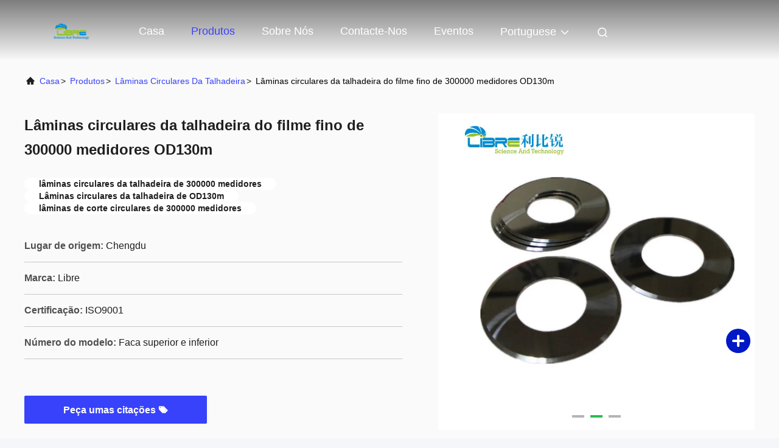

--- FILE ---
content_type: text/html
request_url: https://portuguese.ztferre.com/sale-13347539-300000-meters-od130m-thin-film-circular-slitter-blades.html
body_size: 24657
content:

<!DOCTYPE html>
<html lang="pt">
<head>
	<meta charset="utf-8">
	<meta http-equiv="X-UA-Compatible" content="IE=edge">
	<meta name="viewport" content="width=device-width, initial-scale=1.0, maximum-scale=5.1">
    <title>Lâminas circulares da talhadeira do filme fino de 300000 medidores OD130m</title>
    <meta name="keywords" content="lâminas circulares da talhadeira de 300000 medidores, Lâminas circulares da talhadeira de OD130m, lâminas de corte circulares de 300000 medidores, lâminas circulares da talhadeira" />
    <meta name="description" content="alta qualidade Lâminas circulares da talhadeira do filme fino de 300000 medidores OD130m De China, Mercado líder de produtos da China lâminas circulares da talhadeira de 300000 medidores produtos, com rigoroso controle de qualidade Lâminas circulares da talhadeira de OD130m fábricas, produzindo alta qualidade lâminas de corte circulares de 300000 medidores produtos." />
     <link rel='preload'
					  href=/photo/ztferre/sitetpl/style/commonV2.css?ver=1740638134 as='style'><link type='text/css' rel='stylesheet'
					  href=/photo/ztferre/sitetpl/style/commonV2.css?ver=1740638134 media='all'><meta property="og:title" content="Lâminas circulares da talhadeira do filme fino de 300000 medidores OD130m" />
<meta property="og:description" content="alta qualidade Lâminas circulares da talhadeira do filme fino de 300000 medidores OD130m De China, Mercado líder de produtos da China lâminas circulares da talhadeira de 300000 medidores produtos, com rigoroso controle de qualidade Lâminas circulares da talhadeira de OD130m fábricas, produzindo alta qualidade lâminas de corte circulares de 300000 medidores produtos." />
<meta property="og:type" content="product" />
<meta property="og:availability" content="instock" />
<meta property="og:site_name" content="LIBRE SCIENCE AND TECHNOLOGY CO.,LTD" />
<meta property="og:url" content="https://portuguese.ztferre.com/sale-13347539-300000-meters-od130m-thin-film-circular-slitter-blades.html" />
<meta property="og:image" content="https://portuguese.ztferre.com/photo/ps31680016-300000_meters_od130m_thin_film_circular_slitter_blades.jpg" />
<link rel="canonical" href="https://portuguese.ztferre.com/sale-13347539-300000-meters-od130m-thin-film-circular-slitter-blades.html" />
<link rel="alternate" href="https://m.portuguese.ztferre.com/sale-13347539-300000-meters-od130m-thin-film-circular-slitter-blades.html" media="only screen and (max-width: 640px)" />
<link rel="stylesheet" type="text/css" href="/js/guidefirstcommon.css" />
<link rel="stylesheet" type="text/css" href="/js/guidecommon_99708.css" />
<style type="text/css">
/*<![CDATA[*/
.consent__cookie {position: fixed;top: 0;left: 0;width: 100%;height: 0%;z-index: 100000;}.consent__cookie_bg {position: fixed;top: 0;left: 0;width: 100%;height: 100%;background: #000;opacity: .6;display: none }.consent__cookie_rel {position: fixed;bottom:0;left: 0;width: 100%;background: #fff;display: -webkit-box;display: -ms-flexbox;display: flex;flex-wrap: wrap;padding: 24px 80px;-webkit-box-sizing: border-box;box-sizing: border-box;-webkit-box-pack: justify;-ms-flex-pack: justify;justify-content: space-between;-webkit-transition: all ease-in-out .3s;transition: all ease-in-out .3s }.consent__close {position: absolute;top: 20px;right: 20px;cursor: pointer }.consent__close svg {fill: #777 }.consent__close:hover svg {fill: #000 }.consent__cookie_box {flex: 1;word-break: break-word;}.consent__warm {color: #777;font-size: 16px;margin-bottom: 12px;line-height: 19px }.consent__title {color: #333;font-size: 20px;font-weight: 600;margin-bottom: 12px;line-height: 23px }.consent__itxt {color: #333;font-size: 14px;margin-bottom: 12px;display: -webkit-box;display: -ms-flexbox;display: flex;-webkit-box-align: center;-ms-flex-align: center;align-items: center }.consent__itxt i {display: -webkit-inline-box;display: -ms-inline-flexbox;display: inline-flex;width: 28px;height: 28px;border-radius: 50%;background: #e0f9e9;margin-right: 8px;-webkit-box-align: center;-ms-flex-align: center;align-items: center;-webkit-box-pack: center;-ms-flex-pack: center;justify-content: center }.consent__itxt svg {fill: #3ca860 }.consent__txt {color: #a6a6a6;font-size: 14px;margin-bottom: 8px;line-height: 17px }.consent__btns {display: -webkit-box;display: -ms-flexbox;display: flex;-webkit-box-orient: vertical;-webkit-box-direction: normal;-ms-flex-direction: column;flex-direction: column;-webkit-box-pack: center;-ms-flex-pack: center;justify-content: center;flex-shrink: 0;}.consent__btn {width: 280px;height: 40px;line-height: 40px;text-align: center;background: #3ca860;color: #fff;border-radius: 4px;margin: 8px 0;-webkit-box-sizing: border-box;box-sizing: border-box;cursor: pointer;font-size:14px}.consent__btn:hover {background: #00823b }.consent__btn.empty {color: #3ca860;border: 1px solid #3ca860;background: #fff }.consent__btn.empty:hover {background: #3ca860;color: #fff }.open .consent__cookie_bg {display: block }.open .consent__cookie_rel {bottom: 0 }@media (max-width: 760px) {.consent__btns {width: 100%;align-items: center;}.consent__cookie_rel {padding: 20px 24px }}.consent__cookie.open {display: block;}.consent__cookie {display: none;}
/*]]>*/
</style>
<style type="text/css">
/*<![CDATA[*/
@media only screen and (max-width:640px){.contact_now_dialog .content-wrap .desc{background-image:url(/images/cta_images/bg_s.png) !important}}.contact_now_dialog .content-wrap .content-wrap_header .cta-close{background-image:url(/images/cta_images/sprite.png) !important}.contact_now_dialog .content-wrap .desc{background-image:url(/images/cta_images/bg_l.png) !important}.contact_now_dialog .content-wrap .cta-btn i{background-image:url(/images/cta_images/sprite.png) !important}.contact_now_dialog .content-wrap .head-tip img{content:url(/images/cta_images/cta_contact_now.png) !important}.cusim{background-image:url(/images/imicon/im.svg) !important}.cuswa{background-image:url(/images/imicon/wa.png) !important}.cusall{background-image:url(/images/imicon/allchat.svg) !important}
/*]]>*/
</style>
<script type="text/javascript" src="/js/guidefirstcommon.js"></script>
<script type="text/javascript">
/*<![CDATA[*/
window.isvideotpl = 1;window.detailurl = '/videos-13347539-300000-meters-od130m-thin-film-circular-slitter-blades.html';
var colorUrl = '';var isShowGuide = 2;var showGuideColor = 0;var im_appid = 10003;var im_msg="Good day, what product are you looking for?";

var cta_cid = 49784;var use_defaulProductInfo = 1;var cta_pid = 13347539;var test_company = 0;var webim_domain = '';var company_type = 0;var cta_equipment = 'pc'; var setcookie = 'setwebimCookie(67394,13347539,0)'; var whatsapplink = "https://wa.me/8615828457797?text=Hi%2C+I%27m+interested+in+L%C3%A2minas+circulares+da+talhadeira+do+filme+fino+de+300000+medidores+OD130m."; function insertMeta(){var str = '<meta name="mobile-web-app-capable" content="yes" /><meta name="viewport" content="width=device-width, initial-scale=1.0" />';document.head.insertAdjacentHTML('beforeend',str);} var element = document.querySelector('a.footer_webim_a[href="/webim/webim_tab.html"]');if (element) {element.parentNode.removeChild(element);}

var colorUrl = '';
var aisearch = 0;
var selfUrl = '';
window.playerReportUrl='/vod/view_count/report';
var query_string = ["Products","Detail"];
var g_tp = '';
var customtplcolor = 99708;
var str_chat = 'conversar';
				var str_call_now = 'Ligue agora.';
var str_chat_now = 'Falem agora.';
var str_contact1 = 'Obtenha o melhor preço';var str_chat_lang='portuguese';var str_contact2 = 'Obtenha preço';var str_contact2 = 'Melhor preço';var str_contact = 'Contato';
window.predomainsub = "";
/*]]>*/
</script>
</head>
<body>
<img src="/logo.gif" style="display:none" alt="logo"/>
<a style="display: none!important;" title="LIBRE SCIENCE AND TECHNOLOGY CO.,LTD" class="float-inquiry" href="/contactnow.html" onclick='setinquiryCookie("{\"showproduct\":1,\"pid\":\"13347539\",\"name\":\"L\\u00e2minas circulares da talhadeira do filme fino de 300000 medidores OD130m\",\"source_url\":\"\\/videos-13347539-300000-meters-od130m-thin-film-circular-slitter-blades.html\",\"picurl\":\"\\/photo\\/pd31680016-300000_meters_od130m_thin_film_circular_slitter_blades.jpg\",\"propertyDetail\":[[\"Material\",\"Carboneto de tungst\\u00eanio\"],[\"Dureza\",\"HRA89~92.5\"],[\"Superf\\u00edcie\",\"Espelho terminado\"],[\"Aplica\\u00e7\\u00e3o\",\"Para cortar a microplaqueta\\/pilha da bateria de l\\u00edtio\"]],\"company_name\":null,\"picurl_c\":\"\\/photo\\/pc31680016-300000_meters_od130m_thin_film_circular_slitter_blades.jpg\",\"price\":\"USD 40~70\\/set\",\"username\":\"cecy\",\"viewTime\":\"\\u00faltimo Login : 3 horas 37 minuts atr\\u00e1s\",\"subject\":\"Favor enviar pre\\u00e7o no seu L\\u00e2minas circulares da talhadeira do filme fino de 300000 medidores OD130m\",\"countrycode\":\"\"}");'></a>
<script>
var originProductInfo = '';
var originProductInfo = {"showproduct":1,"pid":"13347539","name":"L\u00e2minas circulares da talhadeira do filme fino de 300000 medidores OD130m","source_url":"\/videos-13347539-300000-meters-od130m-thin-film-circular-slitter-blades.html","picurl":"\/photo\/pd31680016-300000_meters_od130m_thin_film_circular_slitter_blades.jpg","propertyDetail":[["Material","Carboneto de tungst\u00eanio"],["Dureza","HRA89~92.5"],["Superf\u00edcie","Espelho terminado"],["Aplica\u00e7\u00e3o","Para cortar a microplaqueta\/pilha da bateria de l\u00edtio"]],"company_name":null,"picurl_c":"\/photo\/pc31680016-300000_meters_od130m_thin_film_circular_slitter_blades.jpg","price":"USD 40~70\/set","username":"cecy","viewTime":"\u00faltimo Login : 9 horas 37 minuts atr\u00e1s","subject":"Eu estou interessado na sua L\u00e2minas circulares da talhadeira do filme fino de 300000 medidores OD130m","countrycode":""};
var save_url = "/contactsave.html";
var update_url = "/updateinquiry.html";
var productInfo = {};
var defaulProductInfo = {};
var myDate = new Date();
var curDate = myDate.getFullYear()+'-'+(parseInt(myDate.getMonth())+1)+'-'+myDate.getDate();
var message = '';
var default_pop = 1;
var leaveMessageDialog = document.getElementsByClassName('leave-message-dialog')[0]; // 获取弹层
var _$$ = function (dom) {
    return document.querySelectorAll(dom);
};
resInfo = originProductInfo;
resInfo['name'] = resInfo['name'] || '';
defaulProductInfo.pid = resInfo['pid'];
defaulProductInfo.productName = resInfo['name'] ?? '';
defaulProductInfo.productInfo = resInfo['propertyDetail'];
defaulProductInfo.productImg = resInfo['picurl_c'];
defaulProductInfo.subject = resInfo['subject'] ?? '';
defaulProductInfo.productImgAlt = resInfo['name'] ?? '';
var inquirypopup_tmp = 1;
var message = 'Querida,'+'\r\n'+"Estou interessado em"+' '+trim(resInfo['name'])+", você poderia me enviar mais detalhes como tipo, tamanho, MOQ, material, etc."+'\r\n'+"Obrigado!"+'\r\n'+"Esperando sua resposta.";
var message_1 = 'Querida,'+'\r\n'+"Estou interessado em"+' '+trim(resInfo['name'])+", você poderia me enviar mais detalhes como tipo, tamanho, MOQ, material, etc."+'\r\n'+"Obrigado!"+'\r\n'+"Esperando sua resposta.";
var message_2 = 'Olá,'+'\r\n'+"Estou à procura de"+' '+trim(resInfo['name'])+", envie-me o preço, especificações e imagens."+'\r\n'+"Sua resposta rápida será muito apreciada."+'\r\n'+"Sinta-se à vontade para entrar em contato comigo para mais informações."+'\r\n'+"Muito obrigado.";
var message_3 = 'Olá,'+'\r\n'+trim(resInfo['name'])+' '+"atende minhas expectativas."+'\r\n'+"Por favor, me dê o melhor preço e algumas outras informações do produto."+'\r\n'+"Sinta-se à vontade para entrar em contato comigo pelo meu e-mail."+'\r\n'+"Muito obrigado.";

var message_4 = 'Querida,'+'\r\n'+"Qual é o preço FOB em seu"+' '+trim(resInfo['name'])+'?'+'\r\n'+"Qual é o nome da porta mais próxima?"+'\r\n'+"Por favor, responda-me o mais rápido possível, seria melhor compartilhar mais informações."+'\r\n'+"Saudações!";
var message_5 = 'Olá,'+'\r\n'+"Estou muito interessado no seu"+' '+trim(resInfo['name'])+'.'+'\r\n'+"Por favor, envie-me os detalhes do seu produto."+'\r\n'+"Aguardamos sua resposta rápida."+'\r\n'+"Sinta-se à vontade para entrar em contato comigo pelo correio."+'\r\n'+"Saudações!";

var message_6 = 'Querida,'+'\r\n'+"Forneça-nos informações sobre o seu"+' '+trim(resInfo['name'])+", como tipo, tamanho, material e, claro, o melhor preço."+'\r\n'+"Aguardamos sua resposta rápida."+'\r\n'+"Obrigado!";
var message_7 = 'Querida,'+'\r\n'+"Você pode fornecer"+' '+trim(resInfo['name'])+" para nós?"+'\r\n'+"Primeiro, queremos uma lista de preços e alguns detalhes do produto."+'\r\n'+"Espero obter uma resposta o mais rápido possível e aguardamos a cooperação."+'\r\n'+"Muito obrigado.";
var message_8 = 'Oi,'+'\r\n'+"Estou à procura de"+' '+trim(resInfo['name'])+", por favor me dê algumas informações mais detalhadas sobre o produto."+'\r\n'+"Aguardo sua resposta."+'\r\n'+"Obrigado!";
var message_9 = 'Olá,'+'\r\n'+"Seu"+' '+trim(resInfo['name'])+" atende meus requisitos muito bem."+'\r\n'+"Por favor, envie-me o preço, as especificações e o modelo similar que estarão OK."+'\r\n'+"Sinta-se à vontade para conversar comigo."+'\r\n'+"Obrigado!";
var message_10 = 'Querida,'+'\r\n'+"Quero saber mais sobre os detalhes e cotação de"+' '+trim(resInfo['name'])+'.'+'\r\n'+"Sinta-se livre para me contatar."+'\r\n'+"Saudações!";

var r = getRandom(1,10);

defaulProductInfo.message = eval("message_"+r);
    defaulProductInfo.message = eval("message_"+r);
        var mytAjax = {

    post: function(url, data, fn) {
        var xhr = new XMLHttpRequest();
        xhr.open("POST", url, true);
        xhr.setRequestHeader("Content-Type", "application/x-www-form-urlencoded;charset=UTF-8");
        xhr.setRequestHeader("X-Requested-With", "XMLHttpRequest");
        xhr.setRequestHeader('Content-Type','text/plain;charset=UTF-8');
        xhr.onreadystatechange = function() {
            if(xhr.readyState == 4 && (xhr.status == 200 || xhr.status == 304)) {
                fn.call(this, xhr.responseText);
            }
        };
        xhr.send(data);
    },

    postform: function(url, data, fn) {
        var xhr = new XMLHttpRequest();
        xhr.open("POST", url, true);
        xhr.setRequestHeader("X-Requested-With", "XMLHttpRequest");
        xhr.onreadystatechange = function() {
            if(xhr.readyState == 4 && (xhr.status == 200 || xhr.status == 304)) {
                fn.call(this, xhr.responseText);
            }
        };
        xhr.send(data);
    }
};
/*window.onload = function(){
    leaveMessageDialog = document.getElementsByClassName('leave-message-dialog')[0];
    if (window.localStorage.recordDialogStatus=='undefined' || (window.localStorage.recordDialogStatus!='undefined' && window.localStorage.recordDialogStatus != curDate)) {
        setTimeout(function(){
            if(parseInt(inquirypopup_tmp%10) == 1){
                creatDialog(defaulProductInfo, 1);
            }
        }, 6000);
    }
};*/
function trim(str)
{
    str = str.replace(/(^\s*)/g,"");
    return str.replace(/(\s*$)/g,"");
};
function getRandom(m,n){
    var num = Math.floor(Math.random()*(m - n) + n);
    return num;
};
function strBtn(param) {

    var starattextarea = document.getElementById("textareamessage").value.length;
    var email = document.getElementById("startEmail").value;

    var default_tip = document.querySelectorAll(".watermark_container").length;
    if (20 < starattextarea && starattextarea < 3000) {
        if(default_tip>0){
            document.getElementById("textareamessage1").parentNode.parentNode.nextElementSibling.style.display = "none";
        }else{
            document.getElementById("textareamessage1").parentNode.nextElementSibling.style.display = "none";
        }

    } else {
        if(default_tip>0){
            document.getElementById("textareamessage1").parentNode.parentNode.nextElementSibling.style.display = "block";
        }else{
            document.getElementById("textareamessage1").parentNode.nextElementSibling.style.display = "block";
        }

        return;
    }

    // var re = /^([a-zA-Z0-9_-])+@([a-zA-Z0-9_-])+\.([a-zA-Z0-9_-])+/i;/*邮箱不区分大小写*/
    var re = /^[a-zA-Z0-9][\w-]*(\.?[\w-]+)*@[a-zA-Z0-9-]+(\.[a-zA-Z0-9]+)+$/i;
    if (!re.test(email)) {
        document.getElementById("startEmail").nextElementSibling.style.display = "block";
        return;
    } else {
        document.getElementById("startEmail").nextElementSibling.style.display = "none";
    }

    var subject = document.getElementById("pop_subject").value;
    var pid = document.getElementById("pop_pid").value;
    var message = document.getElementById("textareamessage").value;
    var sender_email = document.getElementById("startEmail").value;
    var tel = '';
    if (document.getElementById("tel0") != undefined && document.getElementById("tel0") != '')
        tel = document.getElementById("tel0").value;
    var form_serialize = '&tel='+tel;

    form_serialize = form_serialize.replace(/\+/g, "%2B");
    mytAjax.post(save_url,"pid="+pid+"&subject="+subject+"&email="+sender_email+"&message="+(message)+form_serialize,function(res){
        var mes = JSON.parse(res);
        if(mes.status == 200){
            var iid = mes.iid;
            document.getElementById("pop_iid").value = iid;
            document.getElementById("pop_uuid").value = mes.uuid;

            if(typeof gtag_report_conversion === "function"){
                gtag_report_conversion();//执行统计js代码
            }
            if(typeof fbq === "function"){
                fbq('track','Purchase');//执行统计js代码
            }
        }
    });
    for (var index = 0; index < document.querySelectorAll(".dialog-content-pql").length; index++) {
        document.querySelectorAll(".dialog-content-pql")[index].style.display = "none";
    };
    $('#idphonepql').val(tel);
    document.getElementById("dialog-content-pql-id").style.display = "block";
    ;
};
function twoBtnOk(param) {

    var selectgender = document.getElementById("Mr").innerHTML;
    var iid = document.getElementById("pop_iid").value;
    var sendername = document.getElementById("idnamepql").value;
    var senderphone = document.getElementById("idphonepql").value;
    var sendercname = document.getElementById("idcompanypql").value;
    var uuid = document.getElementById("pop_uuid").value;
    var gender = 2;
    if(selectgender == 'Mr.') gender = 0;
    if(selectgender == 'Mrs.') gender = 1;
    var pid = document.getElementById("pop_pid").value;
    var form_serialize = '';

        form_serialize = form_serialize.replace(/\+/g, "%2B");

    mytAjax.post(update_url,"iid="+iid+"&gender="+gender+"&uuid="+uuid+"&name="+(sendername)+"&tel="+(senderphone)+"&company="+(sendercname)+form_serialize,function(res){});

    for (var index = 0; index < document.querySelectorAll(".dialog-content-pql").length; index++) {
        document.querySelectorAll(".dialog-content-pql")[index].style.display = "none";
    };
    document.getElementById("dialog-content-pql-ok").style.display = "block";

};
function toCheckMust(name) {
    $('#'+name+'error').hide();
}
function handClidk(param) {
    var starattextarea = document.getElementById("textareamessage1").value.length;
    var email = document.getElementById("startEmail1").value;
    var default_tip = document.querySelectorAll(".watermark_container").length;
    if (20 < starattextarea && starattextarea < 3000) {
        if(default_tip>0){
            document.getElementById("textareamessage1").parentNode.parentNode.nextElementSibling.style.display = "none";
        }else{
            document.getElementById("textareamessage1").parentNode.nextElementSibling.style.display = "none";
        }

    } else {
        if(default_tip>0){
            document.getElementById("textareamessage1").parentNode.parentNode.nextElementSibling.style.display = "block";
        }else{
            document.getElementById("textareamessage1").parentNode.nextElementSibling.style.display = "block";
        }

        return;
    }

    // var re = /^([a-zA-Z0-9_-])+@([a-zA-Z0-9_-])+\.([a-zA-Z0-9_-])+/i;
    var re = /^[a-zA-Z0-9][\w-]*(\.?[\w-]+)*@[a-zA-Z0-9-]+(\.[a-zA-Z0-9]+)+$/i;
    if (!re.test(email)) {
        document.getElementById("startEmail1").nextElementSibling.style.display = "block";
        return;
    } else {
        document.getElementById("startEmail1").nextElementSibling.style.display = "none";
    }

    var subject = document.getElementById("pop_subject").value;
    var pid = document.getElementById("pop_pid").value;
    var message = document.getElementById("textareamessage1").value;
    var sender_email = document.getElementById("startEmail1").value;
    var form_serialize = tel = '';
    if (document.getElementById("tel1") != undefined && document.getElementById("tel1") != '')
        tel = document.getElementById("tel1").value;
        mytAjax.post(save_url,"email="+sender_email+"&tel="+tel+"&pid="+pid+"&message="+message+"&subject="+subject+form_serialize,function(res){

        var mes = JSON.parse(res);
        if(mes.status == 200){
            var iid = mes.iid;
            document.getElementById("pop_iid").value = iid;
            document.getElementById("pop_uuid").value = mes.uuid;
            if(typeof gtag_report_conversion === "function"){
                gtag_report_conversion();//执行统计js代码
            }
        }

    });
    for (var index = 0; index < document.querySelectorAll(".dialog-content-pql").length; index++) {
        document.querySelectorAll(".dialog-content-pql")[index].style.display = "none";
    };
    $('#idphonepql').val(tel);
    document.getElementById("dialog-content-pql-id").style.display = "block";

};
window.addEventListener('load', function () {
    $('.checkbox-wrap label').each(function(){
        if($(this).find('input').prop('checked')){
            $(this).addClass('on')
        }else {
            $(this).removeClass('on')
        }
    })
    $(document).on('click', '.checkbox-wrap label' , function(ev){
        if (ev.target.tagName.toUpperCase() != 'INPUT') {
            $(this).toggleClass('on')
        }
    })
})

function hand_video(pdata) {
    data = JSON.parse(pdata);
    productInfo.productName = data.productName;
    productInfo.productInfo = data.productInfo;
    productInfo.productImg = data.productImg;
    productInfo.subject = data.subject;

    var message = 'Querida,'+'\r\n'+"Estou interessado em"+' '+trim(data.productName)+", você poderia me enviar mais detalhes como tipo, tamanho, quantidade, material, etc."+'\r\n'+"Obrigado!"+'\r\n'+"Esperando sua resposta.";

    var message = 'Querida,'+'\r\n'+"Estou interessado em"+' '+trim(data.productName)+", você poderia me enviar mais detalhes como tipo, tamanho, MOQ, material, etc."+'\r\n'+"Obrigado!"+'\r\n'+"Esperando sua resposta.";
    var message_1 = 'Querida,'+'\r\n'+"Estou interessado em"+' '+trim(data.productName)+", você poderia me enviar mais detalhes como tipo, tamanho, MOQ, material, etc."+'\r\n'+"Obrigado!"+'\r\n'+"Esperando sua resposta.";
    var message_2 = 'Olá,'+'\r\n'+"Estou à procura de"+' '+trim(data.productName)+", envie-me o preço, especificações e imagens."+'\r\n'+"Sua resposta rápida será muito apreciada."+'\r\n'+"Sinta-se à vontade para entrar em contato comigo para mais informações."+'\r\n'+"Muito obrigado.";
    var message_3 = 'Olá,'+'\r\n'+trim(data.productName)+' '+"atende minhas expectativas."+'\r\n'+"Por favor, me dê o melhor preço e algumas outras informações do produto."+'\r\n'+"Sinta-se à vontade para entrar em contato comigo pelo meu e-mail."+'\r\n'+"Muito obrigado.";

    var message_4 = 'Querida,'+'\r\n'+"Qual é o preço FOB em seu"+' '+trim(data.productName)+'?'+'\r\n'+"Qual é o nome da porta mais próxima?"+'\r\n'+"Por favor, responda-me o mais rápido possível, seria melhor compartilhar mais informações."+'\r\n'+"Saudações!";
    var message_5 = 'Olá,'+'\r\n'+"Estou muito interessado no seu"+' '+trim(data.productName)+'.'+'\r\n'+"Por favor, envie-me os detalhes do seu produto."+'\r\n'+"Aguardamos sua resposta rápida."+'\r\n'+"Sinta-se à vontade para entrar em contato comigo pelo correio."+'\r\n'+"Saudações!";

    var message_6 = 'Querida,'+'\r\n'+"Forneça-nos informações sobre o seu"+' '+trim(data.productName)+", como tipo, tamanho, material e, claro, o melhor preço."+'\r\n'+"Aguardamos sua resposta rápida."+'\r\n'+"Obrigado!";
    var message_7 = 'Querida,'+'\r\n'+"Você pode fornecer"+' '+trim(data.productName)+" para nós?"+'\r\n'+"Primeiro, queremos uma lista de preços e alguns detalhes do produto."+'\r\n'+"Espero obter uma resposta o mais rápido possível e aguardamos a cooperação."+'\r\n'+"Muito obrigado.";
    var message_8 = 'Oi,'+'\r\n'+"Estou à procura de"+' '+trim(data.productName)+", por favor me dê algumas informações mais detalhadas sobre o produto."+'\r\n'+"Aguardo sua resposta."+'\r\n'+"Obrigado!";
    var message_9 = 'Olá,'+'\r\n'+"Seu"+' '+trim(data.productName)+" atende meus requisitos muito bem."+'\r\n'+"Por favor, envie-me o preço, as especificações e o modelo similar que estarão OK."+'\r\n'+"Sinta-se à vontade para conversar comigo."+'\r\n'+"Obrigado!";
    var message_10 = 'Querida,'+'\r\n'+"Quero saber mais sobre os detalhes e cotação de"+' '+trim(data.productName)+'.'+'\r\n'+"Sinta-se livre para me contatar."+'\r\n'+"Saudações!";

    var r = getRandom(1,10);

    productInfo.message = eval("message_"+r);
            if(parseInt(inquirypopup_tmp/10) == 1){
        productInfo.message = "";
    }
    productInfo.pid = data.pid;
    creatDialog(productInfo, 2);
};

function handDialog(pdata) {
    data = JSON.parse(pdata);
    productInfo.productName = data.productName;
    productInfo.productInfo = data.productInfo;
    productInfo.productImg = data.productImg;
    productInfo.subject = data.subject;

    var message = 'Querida,'+'\r\n'+"Estou interessado em"+' '+trim(data.productName)+", você poderia me enviar mais detalhes como tipo, tamanho, quantidade, material, etc."+'\r\n'+"Obrigado!"+'\r\n'+"Esperando sua resposta.";

    var message = 'Querida,'+'\r\n'+"Estou interessado em"+' '+trim(data.productName)+", você poderia me enviar mais detalhes como tipo, tamanho, MOQ, material, etc."+'\r\n'+"Obrigado!"+'\r\n'+"Esperando sua resposta.";
    var message_1 = 'Querida,'+'\r\n'+"Estou interessado em"+' '+trim(data.productName)+", você poderia me enviar mais detalhes como tipo, tamanho, MOQ, material, etc."+'\r\n'+"Obrigado!"+'\r\n'+"Esperando sua resposta.";
    var message_2 = 'Olá,'+'\r\n'+"Estou à procura de"+' '+trim(data.productName)+", envie-me o preço, especificações e imagens."+'\r\n'+"Sua resposta rápida será muito apreciada."+'\r\n'+"Sinta-se à vontade para entrar em contato comigo para mais informações."+'\r\n'+"Muito obrigado.";
    var message_3 = 'Olá,'+'\r\n'+trim(data.productName)+' '+"atende minhas expectativas."+'\r\n'+"Por favor, me dê o melhor preço e algumas outras informações do produto."+'\r\n'+"Sinta-se à vontade para entrar em contato comigo pelo meu e-mail."+'\r\n'+"Muito obrigado.";

    var message_4 = 'Querida,'+'\r\n'+"Qual é o preço FOB em seu"+' '+trim(data.productName)+'?'+'\r\n'+"Qual é o nome da porta mais próxima?"+'\r\n'+"Por favor, responda-me o mais rápido possível, seria melhor compartilhar mais informações."+'\r\n'+"Saudações!";
    var message_5 = 'Olá,'+'\r\n'+"Estou muito interessado no seu"+' '+trim(data.productName)+'.'+'\r\n'+"Por favor, envie-me os detalhes do seu produto."+'\r\n'+"Aguardamos sua resposta rápida."+'\r\n'+"Sinta-se à vontade para entrar em contato comigo pelo correio."+'\r\n'+"Saudações!";

    var message_6 = 'Querida,'+'\r\n'+"Forneça-nos informações sobre o seu"+' '+trim(data.productName)+", como tipo, tamanho, material e, claro, o melhor preço."+'\r\n'+"Aguardamos sua resposta rápida."+'\r\n'+"Obrigado!";
    var message_7 = 'Querida,'+'\r\n'+"Você pode fornecer"+' '+trim(data.productName)+" para nós?"+'\r\n'+"Primeiro, queremos uma lista de preços e alguns detalhes do produto."+'\r\n'+"Espero obter uma resposta o mais rápido possível e aguardamos a cooperação."+'\r\n'+"Muito obrigado.";
    var message_8 = 'Oi,'+'\r\n'+"Estou à procura de"+' '+trim(data.productName)+", por favor me dê algumas informações mais detalhadas sobre o produto."+'\r\n'+"Aguardo sua resposta."+'\r\n'+"Obrigado!";
    var message_9 = 'Olá,'+'\r\n'+"Seu"+' '+trim(data.productName)+" atende meus requisitos muito bem."+'\r\n'+"Por favor, envie-me o preço, as especificações e o modelo similar que estarão OK."+'\r\n'+"Sinta-se à vontade para conversar comigo."+'\r\n'+"Obrigado!";
    var message_10 = 'Querida,'+'\r\n'+"Quero saber mais sobre os detalhes e cotação de"+' '+trim(data.productName)+'.'+'\r\n'+"Sinta-se livre para me contatar."+'\r\n'+"Saudações!";

    var r = getRandom(1,10);
    productInfo.message = eval("message_"+r);
            if(parseInt(inquirypopup_tmp/10) == 1){
        productInfo.message = "";
    }
    productInfo.pid = data.pid;
    creatDialog(productInfo, 2);
};

function closepql(param) {

    leaveMessageDialog.style.display = 'none';
};

function closepql2(param) {

    for (var index = 0; index < document.querySelectorAll(".dialog-content-pql").length; index++) {
        document.querySelectorAll(".dialog-content-pql")[index].style.display = "none";
    };
    document.getElementById("dialog-content-pql-ok").style.display = "block";
};

function decodeHtmlEntities(str) {
    var tempElement = document.createElement('div');
    tempElement.innerHTML = str;
    return tempElement.textContent || tempElement.innerText || '';
}

function initProduct(productInfo,type){

    productInfo.productName = decodeHtmlEntities(productInfo.productName);
    productInfo.message = decodeHtmlEntities(productInfo.message);

    leaveMessageDialog = document.getElementsByClassName('leave-message-dialog')[0];
    leaveMessageDialog.style.display = "block";
    if(type == 3){
        var popinquiryemail = document.getElementById("popinquiryemail").value;
        _$$("#startEmail1")[0].value = popinquiryemail;
    }else{
        _$$("#startEmail1")[0].value = "";
    }
    _$$("#startEmail")[0].value = "";
    _$$("#idnamepql")[0].value = "";
    _$$("#idphonepql")[0].value = "";
    _$$("#idcompanypql")[0].value = "";

    _$$("#pop_pid")[0].value = productInfo.pid;
    _$$("#pop_subject")[0].value = productInfo.subject;
    
    if(parseInt(inquirypopup_tmp/10) == 1){
        productInfo.message = "";
    }

    _$$("#textareamessage1")[0].value = productInfo.message;
    _$$("#textareamessage")[0].value = productInfo.message;

    _$$("#dialog-content-pql-id .titlep")[0].innerHTML = productInfo.productName;
    _$$("#dialog-content-pql-id img")[0].setAttribute("src", productInfo.productImg);
    _$$("#dialog-content-pql-id img")[0].setAttribute("alt", productInfo.productImgAlt);

    _$$("#dialog-content-pql-id-hand img")[0].setAttribute("src", productInfo.productImg);
    _$$("#dialog-content-pql-id-hand img")[0].setAttribute("alt", productInfo.productImgAlt);
    _$$("#dialog-content-pql-id-hand .titlep")[0].innerHTML = productInfo.productName;

    if (productInfo.productInfo.length > 0) {
        var ul2, ul;
        ul = document.createElement("ul");
        for (var index = 0; index < productInfo.productInfo.length; index++) {
            var el = productInfo.productInfo[index];
            var li = document.createElement("li");
            var span1 = document.createElement("span");
            span1.innerHTML = el[0] + ":";
            var span2 = document.createElement("span");
            span2.innerHTML = el[1];
            li.appendChild(span1);
            li.appendChild(span2);
            ul.appendChild(li);

        }
        ul2 = ul.cloneNode(true);
        if (type === 1) {
            _$$("#dialog-content-pql-id .left")[0].replaceChild(ul, _$$("#dialog-content-pql-id .left ul")[0]);
        } else {
            _$$("#dialog-content-pql-id-hand .left")[0].replaceChild(ul2, _$$("#dialog-content-pql-id-hand .left ul")[0]);
            _$$("#dialog-content-pql-id .left")[0].replaceChild(ul, _$$("#dialog-content-pql-id .left ul")[0]);
        }
    };
    for (var index = 0; index < _$$("#dialog-content-pql-id .right ul li").length; index++) {
        _$$("#dialog-content-pql-id .right ul li")[index].addEventListener("click", function (params) {
            _$$("#dialog-content-pql-id .right #Mr")[0].innerHTML = this.innerHTML
        }, false)

    };

};
function closeInquiryCreateDialog() {
    document.getElementById("xuanpan_dialog_box_pql").style.display = "none";
};
function showInquiryCreateDialog() {
    document.getElementById("xuanpan_dialog_box_pql").style.display = "block";
};
function submitPopInquiry(){
    var message = document.getElementById("inquiry_message").value;
    var email = document.getElementById("inquiry_email").value;
    var subject = defaulProductInfo.subject;
    var pid = defaulProductInfo.pid;
    if (email === undefined) {
        showInquiryCreateDialog();
        document.getElementById("inquiry_email").style.border = "1px solid red";
        return false;
    };
    if (message === undefined) {
        showInquiryCreateDialog();
        document.getElementById("inquiry_message").style.border = "1px solid red";
        return false;
    };
    if (email.search(/^\w+((-\w+)|(\.\w+))*\@[A-Za-z0-9]+((\.|-)[A-Za-z0-9]+)*\.[A-Za-z0-9]+$/) == -1) {
        document.getElementById("inquiry_email").style.border= "1px solid red";
        showInquiryCreateDialog();
        return false;
    } else {
        document.getElementById("inquiry_email").style.border= "";
    };
    if (message.length < 20 || message.length >3000) {
        showInquiryCreateDialog();
        document.getElementById("inquiry_message").style.border = "1px solid red";
        return false;
    } else {
        document.getElementById("inquiry_message").style.border = "";
    };
    var tel = '';
    if (document.getElementById("tel") != undefined && document.getElementById("tel") != '')
        tel = document.getElementById("tel").value;

    mytAjax.post(save_url,"pid="+pid+"&subject="+subject+"&email="+email+"&message="+(message)+'&tel='+tel,function(res){
        var mes = JSON.parse(res);
        if(mes.status == 200){
            var iid = mes.iid;
            document.getElementById("pop_iid").value = iid;
            document.getElementById("pop_uuid").value = mes.uuid;

        }
    });
    initProduct(defaulProductInfo);
    for (var index = 0; index < document.querySelectorAll(".dialog-content-pql").length; index++) {
        document.querySelectorAll(".dialog-content-pql")[index].style.display = "none";
    };
    $('#idphonepql').val(tel);
    document.getElementById("dialog-content-pql-id").style.display = "block";

};

//带附件上传
function submitPopInquiryfile(email_id,message_id,check_sort,name_id,phone_id,company_id,attachments){

    if(typeof(check_sort) == 'undefined'){
        check_sort = 0;
    }
    var message = document.getElementById(message_id).value;
    var email = document.getElementById(email_id).value;
    var attachments = document.getElementById(attachments).value;
    if(typeof(name_id) !== 'undefined' && name_id != ""){
        var name  = document.getElementById(name_id).value;
    }
    if(typeof(phone_id) !== 'undefined' && phone_id != ""){
        var phone = document.getElementById(phone_id).value;
    }
    if(typeof(company_id) !== 'undefined' && company_id != ""){
        var company = document.getElementById(company_id).value;
    }
    var subject = defaulProductInfo.subject;
    var pid = defaulProductInfo.pid;

    if(check_sort == 0){
        if (email === undefined) {
            showInquiryCreateDialog();
            document.getElementById(email_id).style.border = "1px solid red";
            return false;
        };
        if (message === undefined) {
            showInquiryCreateDialog();
            document.getElementById(message_id).style.border = "1px solid red";
            return false;
        };

        if (email.search(/^\w+((-\w+)|(\.\w+))*\@[A-Za-z0-9]+((\.|-)[A-Za-z0-9]+)*\.[A-Za-z0-9]+$/) == -1) {
            document.getElementById(email_id).style.border= "1px solid red";
            showInquiryCreateDialog();
            return false;
        } else {
            document.getElementById(email_id).style.border= "";
        };
        if (message.length < 20 || message.length >3000) {
            showInquiryCreateDialog();
            document.getElementById(message_id).style.border = "1px solid red";
            return false;
        } else {
            document.getElementById(message_id).style.border = "";
        };
    }else{

        if (message === undefined) {
            showInquiryCreateDialog();
            document.getElementById(message_id).style.border = "1px solid red";
            return false;
        };

        if (email === undefined) {
            showInquiryCreateDialog();
            document.getElementById(email_id).style.border = "1px solid red";
            return false;
        };

        if (message.length < 20 || message.length >3000) {
            showInquiryCreateDialog();
            document.getElementById(message_id).style.border = "1px solid red";
            return false;
        } else {
            document.getElementById(message_id).style.border = "";
        };

        if (email.search(/^\w+((-\w+)|(\.\w+))*\@[A-Za-z0-9]+((\.|-)[A-Za-z0-9]+)*\.[A-Za-z0-9]+$/) == -1) {
            document.getElementById(email_id).style.border= "1px solid red";
            showInquiryCreateDialog();
            return false;
        } else {
            document.getElementById(email_id).style.border= "";
        };

    };

    mytAjax.post(save_url,"pid="+pid+"&subject="+subject+"&email="+email+"&message="+message+"&company="+company+"&attachments="+attachments,function(res){
        var mes = JSON.parse(res);
        if(mes.status == 200){
            var iid = mes.iid;
            document.getElementById("pop_iid").value = iid;
            document.getElementById("pop_uuid").value = mes.uuid;

            if(typeof gtag_report_conversion === "function"){
                gtag_report_conversion();//执行统计js代码
            }
            if(typeof fbq === "function"){
                fbq('track','Purchase');//执行统计js代码
            }
        }
    });
    initProduct(defaulProductInfo);

    if(name !== undefined && name != ""){
        _$$("#idnamepql")[0].value = name;
    }

    if(phone !== undefined && phone != ""){
        _$$("#idphonepql")[0].value = phone;
    }

    if(company !== undefined && company != ""){
        _$$("#idcompanypql")[0].value = company;
    }

    for (var index = 0; index < document.querySelectorAll(".dialog-content-pql").length; index++) {
        document.querySelectorAll(".dialog-content-pql")[index].style.display = "none";
    };
    document.getElementById("dialog-content-pql-id").style.display = "block";

};
function submitPopInquiryByParam(email_id,message_id,check_sort,name_id,phone_id,company_id){

    if(typeof(check_sort) == 'undefined'){
        check_sort = 0;
    }

    var senderphone = '';
    var message = document.getElementById(message_id).value;
    var email = document.getElementById(email_id).value;
    if(typeof(name_id) !== 'undefined' && name_id != ""){
        var name  = document.getElementById(name_id).value;
    }
    if(typeof(phone_id) !== 'undefined' && phone_id != ""){
        var phone = document.getElementById(phone_id).value;
        senderphone = phone;
    }
    if(typeof(company_id) !== 'undefined' && company_id != ""){
        var company = document.getElementById(company_id).value;
    }
    var subject = defaulProductInfo.subject;
    var pid = defaulProductInfo.pid;

    if(check_sort == 0){
        if (email === undefined) {
            showInquiryCreateDialog();
            document.getElementById(email_id).style.border = "1px solid red";
            return false;
        };
        if (message === undefined) {
            showInquiryCreateDialog();
            document.getElementById(message_id).style.border = "1px solid red";
            return false;
        };

        if (email.search(/^\w+((-\w+)|(\.\w+))*\@[A-Za-z0-9]+((\.|-)[A-Za-z0-9]+)*\.[A-Za-z0-9]+$/) == -1) {
            document.getElementById(email_id).style.border= "1px solid red";
            showInquiryCreateDialog();
            return false;
        } else {
            document.getElementById(email_id).style.border= "";
        };
        if (message.length < 20 || message.length >3000) {
            showInquiryCreateDialog();
            document.getElementById(message_id).style.border = "1px solid red";
            return false;
        } else {
            document.getElementById(message_id).style.border = "";
        };
    }else{

        if (message === undefined) {
            showInquiryCreateDialog();
            document.getElementById(message_id).style.border = "1px solid red";
            return false;
        };

        if (email === undefined) {
            showInquiryCreateDialog();
            document.getElementById(email_id).style.border = "1px solid red";
            return false;
        };

        if (message.length < 20 || message.length >3000) {
            showInquiryCreateDialog();
            document.getElementById(message_id).style.border = "1px solid red";
            return false;
        } else {
            document.getElementById(message_id).style.border = "";
        };

        if (email.search(/^\w+((-\w+)|(\.\w+))*\@[A-Za-z0-9]+((\.|-)[A-Za-z0-9]+)*\.[A-Za-z0-9]+$/) == -1) {
            document.getElementById(email_id).style.border= "1px solid red";
            showInquiryCreateDialog();
            return false;
        } else {
            document.getElementById(email_id).style.border= "";
        };

    };

    var productsku = "";
    if($("#product_sku").length > 0){
        productsku = $("#product_sku").html();
    }

    mytAjax.post(save_url,"tel="+senderphone+"&pid="+pid+"&subject="+subject+"&email="+email+"&message="+message+"&messagesku="+encodeURI(productsku),function(res){
        var mes = JSON.parse(res);
        if(mes.status == 200){
            var iid = mes.iid;
            document.getElementById("pop_iid").value = iid;
            document.getElementById("pop_uuid").value = mes.uuid;

            if(typeof gtag_report_conversion === "function"){
                gtag_report_conversion();//执行统计js代码
            }
            if(typeof fbq === "function"){
                fbq('track','Purchase');//执行统计js代码
            }
        }
    });
    initProduct(defaulProductInfo);

    if(name !== undefined && name != ""){
        _$$("#idnamepql")[0].value = name;
    }

    if(phone !== undefined && phone != ""){
        _$$("#idphonepql")[0].value = phone;
    }

    if(company !== undefined && company != ""){
        _$$("#idcompanypql")[0].value = company;
    }

    for (var index = 0; index < document.querySelectorAll(".dialog-content-pql").length; index++) {
        document.querySelectorAll(".dialog-content-pql")[index].style.display = "none";

    };
    document.getElementById("dialog-content-pql-id").style.display = "block";

};

function creat_videoDialog(productInfo, type) {

    if(type == 1){
        if(default_pop != 1){
            return false;
        }
        window.localStorage.recordDialogStatus = curDate;
    }else{
        default_pop = 0;
    }
    initProduct(productInfo, type);
    if (type === 1) {
        // 自动弹出
        for (var index = 0; index < document.querySelectorAll(".dialog-content-pql").length; index++) {

            document.querySelectorAll(".dialog-content-pql")[index].style.display = "none";
        };
        document.getElementById("dialog-content-pql").style.display = "block";
    } else {
        // 手动弹出
        for (var index = 0; index < document.querySelectorAll(".dialog-content-pql").length; index++) {
            document.querySelectorAll(".dialog-content-pql")[index].style.display = "none";
        };
        document.getElementById("dialog-content-pql-id-hand").style.display = "block";
    }
}

function creatDialog(productInfo, type) {

    if(type == 1){
        if(default_pop != 1){
            return false;
        }
        window.localStorage.recordDialogStatus = curDate;
    }else{
        default_pop = 0;
    }
    initProduct(productInfo, type);
    if (type === 1) {
        // 自动弹出
        for (var index = 0; index < document.querySelectorAll(".dialog-content-pql").length; index++) {

            document.querySelectorAll(".dialog-content-pql")[index].style.display = "none";
        };
        document.getElementById("dialog-content-pql").style.display = "block";
    } else {
        // 手动弹出
        for (var index = 0; index < document.querySelectorAll(".dialog-content-pql").length; index++) {
            document.querySelectorAll(".dialog-content-pql")[index].style.display = "none";
        };
        document.getElementById("dialog-content-pql-id-hand").style.display = "block";
    }
}

//带邮箱信息打开询盘框 emailtype=1表示带入邮箱
function openDialog(emailtype){
    var type = 2;//不带入邮箱，手动弹出
    if(emailtype == 1){
        var popinquiryemail = document.getElementById("popinquiryemail").value;
        // var re = /^([a-zA-Z0-9_-])+@([a-zA-Z0-9_-])+\.([a-zA-Z0-9_-])+/i;
        var re = /^[a-zA-Z0-9][\w-]*(\.?[\w-]+)*@[a-zA-Z0-9-]+(\.[a-zA-Z0-9]+)+$/i;
        if (!re.test(popinquiryemail)) {
            //前端提示样式;
            showInquiryCreateDialog();
            document.getElementById("popinquiryemail").style.border = "1px solid red";
            return false;
        } else {
            //前端提示样式;
        }
        var type = 3;
    }
    creatDialog(defaulProductInfo,type);
}

//上传附件
function inquiryUploadFile(){
    var fileObj = document.querySelector("#fileId").files[0];
    //构建表单数据
    var formData = new FormData();
    var filesize = fileObj.size;
    if(filesize > 10485760 || filesize == 0) {
        document.getElementById("filetips").style.display = "block";
        return false;
    }else {
        document.getElementById("filetips").style.display = "none";
    }
    formData.append('popinquiryfile', fileObj);
    document.getElementById("quotefileform").reset();
    var save_url = "/inquiryuploadfile.html";
    mytAjax.postform(save_url,formData,function(res){
        var mes = JSON.parse(res);
        if(mes.status == 200){
            document.getElementById("uploader-file-info").innerHTML = document.getElementById("uploader-file-info").innerHTML + "<span class=op>"+mes.attfile.name+"<a class=delatt id=att"+mes.attfile.id+" onclick=delatt("+mes.attfile.id+");>Delete</a></span>";
            var nowattachs = document.getElementById("attachments").value;
            if( nowattachs !== ""){
                var attachs = JSON.parse(nowattachs);
                attachs[mes.attfile.id] = mes.attfile;
            }else{
                var attachs = {};
                attachs[mes.attfile.id] = mes.attfile;
            }
            document.getElementById("attachments").value = JSON.stringify(attachs);
        }
    });
}
//附件删除
function delatt(attid)
{
    var nowattachs = document.getElementById("attachments").value;
    if( nowattachs !== ""){
        var attachs = JSON.parse(nowattachs);
        if(attachs[attid] == ""){
            return false;
        }
        var formData = new FormData();
        var delfile = attachs[attid]['filename'];
        var save_url = "/inquirydelfile.html";
        if(delfile != "") {
            formData.append('delfile', delfile);
            mytAjax.postform(save_url, formData, function (res) {
                if(res !== "") {
                    var mes = JSON.parse(res);
                    if (mes.status == 200) {
                        delete attachs[attid];
                        document.getElementById("attachments").value = JSON.stringify(attachs);
                        var s = document.getElementById("att"+attid);
                        s.parentNode.remove();
                    }
                }
            });
        }
    }else{
        return false;
    }
}

</script>
<div class="leave-message-dialog" style="display: none">
<style>
    .leave-message-dialog .close:before, .leave-message-dialog .close:after{
        content:initial;
    }
</style>
<div class="dialog-content-pql" id="dialog-content-pql" style="display: none">
    <span class="close" onclick="closepql()"><img src="/images/close.png" alt="close"></span>
    <div class="title">
        <p class="firstp-pql">Deixe um recado</p>
        <p class="lastp-pql">Ligaremos para você em breve!</p>
    </div>
    <div class="form">
        <div class="textarea">
            <textarea style='font-family: robot;'  name="" id="textareamessage" cols="30" rows="10" style="margin-bottom:14px;width:100%"
                placeholder="Incorpore por favor seus detalhes do inquérito."></textarea>
        </div>
        <p class="error-pql"> <span class="icon-pql"><img src="/images/error.png" alt="LIBRE SCIENCE AND TECHNOLOGY CO.,LTD"></span> Por favor verifique seu email!</p>
        <input id="startEmail" type="text" placeholder="Entre em seu email" onkeydown="if(event.keyCode === 13){ strBtn();}">
        <p class="error-pql"><span class="icon-pql"><img src="/images/error.png" alt="LIBRE SCIENCE AND TECHNOLOGY CO.,LTD"></span> Por favor verifique seu email! </p>
                <div class="operations">
            <div class='btn' id="submitStart" type="submit" onclick="strBtn()">Submeter</div>
        </div>
            </div>
</div>
<div class="dialog-content-pql dialog-content-pql-id" id="dialog-content-pql-id" style="display:none">
        <span class="close" onclick="closepql2()"><svg t="1648434466530" class="icon" viewBox="0 0 1024 1024" version="1.1" xmlns="http://www.w3.org/2000/svg" p-id="2198" width="16" height="16"><path d="M576 512l277.333333 277.333333-64 64-277.333333-277.333333L234.666667 853.333333 170.666667 789.333333l277.333333-277.333333L170.666667 234.666667 234.666667 170.666667l277.333333 277.333333L789.333333 170.666667 853.333333 234.666667 576 512z" fill="#444444" p-id="2199"></path></svg></span>
    <div class="left">
        <div class="img"><img></div>
        <p class="titlep"></p>
        <ul> </ul>
    </div>
    <div class="right">
                <p class="title">Mais informações facilitam uma melhor comunicação.</p>
                <div style="position: relative;">
            <div class="mr"> <span id="Mr">SENHOR</span>
                <ul>
                    <li>SENHOR</li>
                    <li>Sra.</li>
                </ul>
            </div>
            <input style="text-indent: 80px;" type="text" id="idnamepql" placeholder="Insira seu nome">
        </div>
        <input type="text"  id="idphonepql"  placeholder="Número de telefone">
        <input type="text" id="idcompanypql"  placeholder="empresa" onkeydown="if(event.keyCode === 13){ twoBtnOk();}">
                <div class="btn form_new" id="twoBtnOk" onclick="twoBtnOk()">Está bem</div>
    </div>
</div>

<div class="dialog-content-pql dialog-content-pql-ok" id="dialog-content-pql-ok" style="display:none">
        <span class="close" onclick="closepql()"><svg t="1648434466530" class="icon" viewBox="0 0 1024 1024" version="1.1" xmlns="http://www.w3.org/2000/svg" p-id="2198" width="16" height="16"><path d="M576 512l277.333333 277.333333-64 64-277.333333-277.333333L234.666667 853.333333 170.666667 789.333333l277.333333-277.333333L170.666667 234.666667 234.666667 170.666667l277.333333 277.333333L789.333333 170.666667 853.333333 234.666667 576 512z" fill="#444444" p-id="2199"></path></svg></span>
    <div class="duihaook"></div>
        <p class="title">Submetido com sucesso!</p>
        <p class="p1" style="text-align: center; font-size: 18px; margin-top: 14px;">Ligaremos para você em breve!</p>
    <div class="btn" onclick="closepql()" id="endOk" style="margin: 0 auto;margin-top: 50px;">Está bem</div>
</div>
<div class="dialog-content-pql dialog-content-pql-id dialog-content-pql-id-hand" id="dialog-content-pql-id-hand"
    style="display:none">
     <input type="hidden" name="pop_pid" id="pop_pid" value="0">
     <input type="hidden" name="pop_subject" id="pop_subject" value="">
     <input type="hidden" name="pop_iid" id="pop_iid" value="0">
     <input type="hidden" name="pop_uuid" id="pop_uuid" value="0">
        <span class="close" onclick="closepql()"><svg t="1648434466530" class="icon" viewBox="0 0 1024 1024" version="1.1" xmlns="http://www.w3.org/2000/svg" p-id="2198" width="16" height="16"><path d="M576 512l277.333333 277.333333-64 64-277.333333-277.333333L234.666667 853.333333 170.666667 789.333333l277.333333-277.333333L170.666667 234.666667 234.666667 170.666667l277.333333 277.333333L789.333333 170.666667 853.333333 234.666667 576 512z" fill="#444444" p-id="2199"></path></svg></span>
    <div class="left">
        <div class="img"><img></div>
        <p class="titlep"></p>
        <ul> </ul>
    </div>
    <div class="right" style="float:right">
                <div class="title">
            <p class="firstp-pql">Deixe um recado</p>
            <p class="lastp-pql">Ligaremos para você em breve!</p>
        </div>
                <div class="form">
            <div class="textarea">
                <textarea style='font-family: robot;' name="message" id="textareamessage1" cols="30" rows="10"
                    placeholder="Incorpore por favor seus detalhes do inquérito."></textarea>
            </div>
            <p class="error-pql"> <span class="icon-pql"><img src="/images/error.png" alt="LIBRE SCIENCE AND TECHNOLOGY CO.,LTD"></span> Por favor verifique seu email!</p>

                            <input style="display:none" id="tel1" name="tel" type="text" oninput="value=value.replace(/[^0-9_+-]/g,'');" placeholder="Número de telefone">
                        <input id='startEmail1' name='email' data-type='1' type='text'
                   placeholder="Entre em seu email"
                   onkeydown='if(event.keyCode === 13){ handClidk();}'>
            
            <p class='error-pql'><span class='icon-pql'>
                    <img src="/images/error.png" alt="LIBRE SCIENCE AND TECHNOLOGY CO.,LTD"></span> Por favor verifique seu email!            </p>

            <div class="operations">
                <div class='btn' id="submitStart1" type="submit" onclick="handClidk()">Submeter</div>
            </div>
        </div>
    </div>
</div>
</div>
<div id="xuanpan_dialog_box_pql" class="xuanpan_dialog_box_pql"
    style="display:none;background:rgba(0,0,0,.6);width:100%;height:100%;position: fixed;top:0;left:0;z-index: 999999;">
    <div class="box_pql"
      style="width:526px;height:206px;background:rgba(255,255,255,1);opacity:1;border-radius:4px;position: absolute;left: 50%;top: 50%;transform: translate(-50%,-50%);">
      <div onclick="closeInquiryCreateDialog()" class="close close_create_dialog"
        style="cursor: pointer;height:42px;width:40px;float:right;padding-top: 16px;"><span
          style="display: inline-block;width: 25px;height: 2px;background: rgb(114, 114, 114);transform: rotate(45deg); "><span
            style="display: block;width: 25px;height: 2px;background: rgb(114, 114, 114);transform: rotate(-90deg); "></span></span>
      </div>
      <div
        style="height: 72px; overflow: hidden; text-overflow: ellipsis; display:-webkit-box;-ebkit-line-clamp: 3;-ebkit-box-orient: vertical; margin-top: 58px; padding: 0 84px; font-size: 18px; color: rgba(51, 51, 51, 1); text-align: center; ">
        Por favor, deixe o seu e-mail correto e os requisitos detalhados (20-3000 caracteres).</div>
      <div onclick="closeInquiryCreateDialog()" class="close_create_dialog"
        style="width: 139px; height: 36px; background: rgba(253, 119, 34, 1); border-radius: 4px; margin: 16px auto; color: rgba(255, 255, 255, 1); font-size: 18px; line-height: 36px; text-align: center;">
        Está bem</div>
    </div>
</div>
<style type="text/css">.vr-asidebox {position: fixed; bottom: 290px; left: 16px; width: 160px; height: 90px; background: #eee; overflow: hidden; border: 4px solid rgba(4, 120, 237, 0.24); box-shadow: 0px 8px 16px rgba(0, 0, 0, 0.08); border-radius: 8px; display: none; z-index: 1000; } .vr-small {position: fixed; bottom: 290px; left: 16px; width: 72px; height: 90px; background: url(/images/ctm_icon_vr.png) no-repeat center; background-size: 69.5px; overflow: hidden; display: none; cursor: pointer; z-index: 1000; display: block; text-decoration: none; } .vr-group {position: relative; } .vr-animate {width: 160px; height: 90px; background: #eee; position: relative; } .js-marquee {/*margin-right: 0!important;*/ } .vr-link {position: absolute; top: 0; left: 0; width: 100%; height: 100%; display: none; } .vr-mask {position: absolute; top: 0px; left: 0px; width: 100%; height: 100%; display: block; background: #000; opacity: 0.4; } .vr-jump {position: absolute; top: 0px; left: 0px; width: 100%; height: 100%; display: block; background: url(/images/ctm_icon_see.png) no-repeat center center; background-size: 34px; font-size: 0; } .vr-close {position: absolute; top: 50%; right: 0px; width: 16px; height: 20px; display: block; transform: translate(0, -50%); background: rgba(255, 255, 255, 0.6); border-radius: 4px 0px 0px 4px; cursor: pointer; } .vr-close i {position: absolute; top: 0px; left: 0px; width: 100%; height: 100%; display: block; background: url(/images/ctm_icon_left.png) no-repeat center center; background-size: 16px; } .vr-group:hover .vr-link {display: block; } .vr-logo {position: absolute; top: 4px; left: 4px; width: 50px; height: 14px; background: url(/images/ctm_icon_vrshow.png) no-repeat; background-size: 48px; }
</style>

<div data-head='head'>
<div class="qxkjg_header_p_001">
  <div class="header_p_99708">
    <div class="p_contant">
      <div class="p_logo image-all">
          <a href="/" title="Casa">
               <img
          src="/logo.gif" alt="LIBRE SCIENCE AND TECHNOLOGY CO.,LTD"
        />
          </a>
       
      </div>
      
            
            
            
            
      <div class="p_sub">
                                               
                <div class="p_item p_child_item">
            <a class="p_item  level1-a 
                                                                                                                                                                                                            "   href="/" title="Casa">
                          Casa
                        </a>
                        
              
                                 </div>
                                               
                <div class="p_item p_child_item">
            <a class="p_item  level1-a 
                      active1
          "   href="/products.html" title="Produtos">
                          Produtos
                        </a>
                        <div class="p_child">
              
                              <!-- 二级 -->
                <div class="p_child_item">
                    <a class="level2-a ecer-ellipsis " href=/supplier-418721-cardboard-cutting-blades title="Qualidade Lâminas de corte do cartão Fábrica"><span class="main-a">Lâminas de corte do cartão</span>
                                        </a>
                                    </div>
                                <!-- 二级 -->
                <div class="p_child_item">
                    <a class="level2-a ecer-ellipsis " href=/supplier-418722-metal-slitting-blades title="Qualidade Metal que corta as lâminas Fábrica"><span class="main-a">Metal que corta as lâminas</span>
                                        </a>
                                    </div>
                                <!-- 二级 -->
                <div class="p_child_item">
                    <a class="level2-a ecer-ellipsis active2" href=/supplier-418723-circular-slitter-blades title="Qualidade lâminas circulares da talhadeira Fábrica"><span class="main-a">lâminas circulares da talhadeira</span>
                                        </a>
                                    </div>
                                <!-- 二级 -->
                <div class="p_child_item">
                    <a class="level2-a ecer-ellipsis " href=/supplier-418621-zund-cutting-blades title="Qualidade Lâminas de corte de Zund Fábrica"><span class="main-a">Lâminas de corte de Zund</span>
                                        </a>
                                    </div>
                                <!-- 二级 -->
                <div class="p_child_item">
                    <a class="level2-a ecer-ellipsis " href=/supplier-418720-tobacco-cutting-knife title="Qualidade Faca de corte do cigarro Fábrica"><span class="main-a">Faca de corte do cigarro</span>
                                        </a>
                                    </div>
                                <!-- 二级 -->
                <div class="p_child_item">
                    <a class="level2-a ecer-ellipsis " href=/supplier-418724-film-cutting-blade title="Qualidade Lâmina de corte do filme Fábrica"><span class="main-a">Lâmina de corte do filme</span>
                                        </a>
                                    </div>
                                <!-- 二级 -->
                <div class="p_child_item">
                    <a class="level2-a ecer-ellipsis " href=/supplier-418729-industrial-slitter-blades title="Qualidade Lâminas industriais da talhadeira Fábrica"><span class="main-a">Lâminas industriais da talhadeira</span>
                                        </a>
                                    </div>
                                <!-- 二级 -->
                <div class="p_child_item">
                    <a class="level2-a ecer-ellipsis " href=/supplier-418725-hauni-tobacco-machinery-parts title="Qualidade Peças de maquinaria do cigarro de Hauni Fábrica"><span class="main-a">Peças de maquinaria do cigarro de Hauni</span>
                                        </a>
                                    </div>
                                <!-- 二级 -->
                <div class="p_child_item">
                    <a class="level2-a ecer-ellipsis " href=/supplier-418726-molins-tobacco-machine-parts title="Qualidade Peças da máquina do cigarro de Molins Fábrica"><span class="main-a">Peças da máquina do cigarro de Molins</span>
                                        </a>
                                    </div>
                                <!-- 二级 -->
                <div class="p_child_item">
                    <a class="level2-a ecer-ellipsis " href=/supplier-418727-gd-tobacco-machines-parts title="Qualidade O cigarro de GD faz à máquina as peças Fábrica"><span class="main-a">O cigarro de GD faz à máquina as peças</span>
                                        </a>
                                    </div>
                                <!-- 二级 -->
                <div class="p_child_item">
                    <a class="level2-a ecer-ellipsis " href=/supplier-418728-focke-cigarette-packing-machine-parts title="Qualidade Peças da máquina de embalagem do cigarro de Focke Fábrica"><span class="main-a">Peças da máquina de embalagem do cigarro de Focke</span>
                                        </a>
                                    </div>
                                <!-- 二级 -->
                <div class="p_child_item">
                    <a class="level2-a ecer-ellipsis " href=/supplier-419018-chinese-tobacco-machine-spare-parts title="Qualidade Peças sobresselentes chinesas da máquina do cigarro Fábrica"><span class="main-a">Peças sobresselentes chinesas da máquina do cigarro</span>
                                        </a>
                                    </div>
                                <!-- 二级 -->
                <div class="p_child_item">
                    <a class="level2-a ecer-ellipsis " href=/supplier-4436930-hauni-tobacco-cutter-spare-parts title="Qualidade Peças sobressalentes de cortadores de tabaco Hauni Fábrica"><span class="main-a">Peças sobressalentes de cortadores de tabaco Hauni</span>
                                        </a>
                                    </div>
                                <!-- 二级 -->
                <div class="p_child_item">
                    <a class="level2-a ecer-ellipsis " href=/supplier-4321529-cigarette-testing-machine title="Qualidade Máquina de testes do cigarro Fábrica"><span class="main-a">Máquina de testes do cigarro</span>
                                        </a>
                                    </div>
                                <!-- 二级 -->
                <div class="p_child_item">
                    <a class="level2-a ecer-ellipsis " href=/supplier-4431536-cigarette-capsule-machine title="Qualidade Máquina da cápsula do cigarro Fábrica"><span class="main-a">Máquina da cápsula do cigarro</span>
                                        </a>
                                    </div>
                            </div>
                        
              
                                 </div>
                                               
                <div class="p_item p_child_item">
            <a class="p_item  level1-a 
                                                                                                                                                                                                            "   href="/aboutus.html" title="Sobre nós">
                          Sobre nós
                        </a>
                        
              
                        <div class="p_child">
                                                                     
                                                                     
                                            <div class="p_child_item ">
                  <a class="" href="/aboutus.html" title="Quem Somos">Perfil da empresa</a>
                </div>
                                                       
                                                        <div class="p_child_item">
                <a class="" href="/factory.html" title="Fábrica">Excursão da fábrica</a>
              </div>
                                         
                                                                      <div class="p_child_item">
                <a class="level2-a " href="/quality.html" title="Controle de Qualidade">Controle da qualidade</a>
              </div>
                           
                                                                     
                                                                     
                                                                     
                          </div>
                                 </div>
                                                                                                       
                <div class="p_item p_child_item">
            <a class="p_item  level1-a 
                                                                                                                                                                                                            "   href="/contactus.html" title="Contacte-nos">
                          Contacte-nos
                        </a>
                        
              
                                 </div>
                                               
                                                       
                <div class="p_item p_child_item">
            <a class="p_item  level1-a 
                                                                                                                                                                                                            "   href="/news.html" title="Notícia">
                          Eventos
                        </a>
                        
              
                                     <!-- 一级 -->
            <div class="p_child">
                                                                  
                                                                  
                                                                  
                                                                  
                                                                  
                                                                  
                                                                  
                                                   <div class="p_child_item">
                    <a class="level2-a " href="/news.html" title="Notícia">Notícia</a>
                  </div>
                                                   
                          </div>
            <!-- 一级 -->
                  </div>
                            <div class="p_item p_select p_child_item">
                      <div class="p_country " title="Quem Somos">portuguese</div>
                      <span class="feitian ft-down1"></span>
                      <!-- 一级 -->
                      <div class="p_child">
                                                  
                          <div class="p_child_item">
                              <a href="https://www.ztferre.com/sale-13347539-300000-meters-od130m-thin-film-circular-slitter-blades.html" title="english">english </a>
                          </div>
                                                  
                          <div class="p_child_item">
                              <a href="https://french.ztferre.com/sale-13347539-300000-meters-od130m-thin-film-circular-slitter-blades.html" title="français">français </a>
                          </div>
                                                  
                          <div class="p_child_item">
                              <a href="https://german.ztferre.com/sale-13347539-300000-meters-od130m-thin-film-circular-slitter-blades.html" title="Deutsch">Deutsch </a>
                          </div>
                                                  
                          <div class="p_child_item">
                              <a href="https://italian.ztferre.com/sale-13347539-300000-meters-od130m-thin-film-circular-slitter-blades.html" title="Italiano">Italiano </a>
                          </div>
                                                  
                          <div class="p_child_item">
                              <a href="https://russian.ztferre.com/sale-13347539-300000-meters-od130m-thin-film-circular-slitter-blades.html" title="Русский">Русский </a>
                          </div>
                                                  
                          <div class="p_child_item">
                              <a href="https://spanish.ztferre.com/sale-13347539-300000-meters-od130m-thin-film-circular-slitter-blades.html" title="Español">Español </a>
                          </div>
                                                  
                          <div class="p_child_item">
                              <a href="https://portuguese.ztferre.com/sale-13347539-300000-meters-od130m-thin-film-circular-slitter-blades.html" title="português">português </a>
                          </div>
                                                  
                          <div class="p_child_item">
                              <a href="https://dutch.ztferre.com/sale-13347539-300000-meters-od130m-thin-film-circular-slitter-blades.html" title="Nederlandse">Nederlandse </a>
                          </div>
                                                  
                          <div class="p_child_item">
                              <a href="https://greek.ztferre.com/sale-13347539-300000-meters-od130m-thin-film-circular-slitter-blades.html" title="ελληνικά">ελληνικά </a>
                          </div>
                                                  
                          <div class="p_child_item">
                              <a href="https://japanese.ztferre.com/sale-13347539-300000-meters-od130m-thin-film-circular-slitter-blades.html" title="日本語">日本語 </a>
                          </div>
                                                  
                          <div class="p_child_item">
                              <a href="https://korean.ztferre.com/sale-13347539-300000-meters-od130m-thin-film-circular-slitter-blades.html" title="한국">한국 </a>
                          </div>
                                                  
                          <div class="p_child_item">
                              <a href="https://arabic.ztferre.com/sale-13347539-300000-meters-od130m-thin-film-circular-slitter-blades.html" title="العربية">العربية </a>
                          </div>
                                                  
                          <div class="p_child_item">
                              <a href="https://hindi.ztferre.com/sale-13347539-300000-meters-od130m-thin-film-circular-slitter-blades.html" title="हिन्दी">हिन्दी </a>
                          </div>
                                                  
                          <div class="p_child_item">
                              <a href="https://turkish.ztferre.com/sale-13347539-300000-meters-od130m-thin-film-circular-slitter-blades.html" title="Türkçe">Türkçe </a>
                          </div>
                                                  
                          <div class="p_child_item">
                              <a href="https://indonesian.ztferre.com/sale-13347539-300000-meters-od130m-thin-film-circular-slitter-blades.html" title="indonesia">indonesia </a>
                          </div>
                                                  
                          <div class="p_child_item">
                              <a href="https://vietnamese.ztferre.com/sale-13347539-300000-meters-od130m-thin-film-circular-slitter-blades.html" title="tiếng Việt">tiếng Việt </a>
                          </div>
                                                  
                          <div class="p_child_item">
                              <a href="https://thai.ztferre.com/sale-13347539-300000-meters-od130m-thin-film-circular-slitter-blades.html" title="ไทย">ไทย </a>
                          </div>
                                                  
                          <div class="p_child_item">
                              <a href="https://bengali.ztferre.com/sale-13347539-300000-meters-od130m-thin-film-circular-slitter-blades.html" title="বাংলা">বাংলা </a>
                          </div>
                                                </div>
                      <!-- 一级 -->
                    </div>
          <div class="p_item p_serch">
                      <span class="feitian ft-search1"></span>
                    </div>
          <form method="POST" onsubmit="return jsWidgetSearch(this,'');">
                  <div class="p_search_input">
                      <span class="feitian ft-close2"></span>
                      <input onchange="(e)=>{ e.stopPropagation();}"  type="text" name="keyword" placeholder="busca" />
                      <button style="background: transparent;outline: none; border: none;" type="submit"> <span class="feitian ft-search1"></span></button>
                  </div>
                  </form>
        </div>
    </div>
  </div>
</div></div>
<div data-main='main'>
<didv class="detail_pp_99708">
    <div class="p_bg">
        <!-- 面包屑 -->
        <div class="ecer-main-w crumbs_99708 ecer-flex">
            <span class="feitian ft-home"  alt="Casa"></span>
            <a href="/" title="Casa">Casa</a>
            <span class="icon">></span>
            <a href="/products.html" title="produtos">produtos</a>
            <span class="icon">></span>
            <a href="/supplier-418723-circular-slitter-blades" title="lâminas circulares da talhadeira">lâminas circulares da talhadeira</a>
            <span class="icon">></span>
            <div>Lâminas circulares da talhadeira do filme fino de 300000 medidores OD130m</div>
        </div>
        
        <div class="p_product_main ecer-flex ecer-main-w">
            <div class="p_left">
                <h1 class="p_title">
                    Lâminas circulares da talhadeira do filme fino de 300000 medidores OD130m
                </h1>
                
                <div class="ecer-flex ecer-flex-wrap p_tag_high">
                                            <h2>lâminas circulares da talhadeira de 300000 medidores</h2>
                                            <h2>Lâminas circulares da talhadeira de OD130m</h2>
                                            <h2>lâminas de corte circulares de 300000 medidores</h2>
                                        
                </div>
                                    <div class="p_i">
                      <p class="p_name">Lugar de origem:</p>
                      <p class="p_attribute">Chengdu</p>
                    </div>
                                    <div class="p_i">
                      <p class="p_name">Marca:</p>
                      <p class="p_attribute">Libre</p>
                    </div>
                                    <div class="p_i">
                      <p class="p_name">Certificação:</p>
                      <p class="p_attribute">ISO9001</p>
                    </div>
                                    <div class="p_i">
                      <p class="p_name">Número do modelo:</p>
                      <p class="p_attribute">Faca superior e inferior</p>
                    </div>
                                                
                
                <div class="ecer-flex" style="margin-top:60px;">
                    <div class="p_c_btn p_c_btn1" onclick='handDialog("{\"pid\":\"13347539\",\"productName\":\"L\\u00e2minas circulares da talhadeira do filme fino de 300000 medidores OD130m\",\"productInfo\":[[\"Material\",\"Carboneto de tungst\\u00eanio\"],[\"Dureza\",\"HRA89~92.5\"],[\"Superf\\u00edcie\",\"Espelho terminado\"],[\"Aplica\\u00e7\\u00e3o\",\"Para cortar a microplaqueta\\/pilha da bateria de l\\u00edtio\"]],\"subject\":\"Eu estou interessado na sua L\\u00e2minas circulares da talhadeira do filme fino de 300000 medidores OD130m\",\"productImg\":\"\\/photo\\/pc31680016-300000_meters_od130m_thin_film_circular_slitter_blades.jpg\"}");'>
                      <span></span><span></span><span></span><span></span>
                      <p>Contacte-nos <i class="feitian ft-sent2"></i></p> 
                    </div>
                    <div class="p_c_btn"  onclick='handDialog("{\"pid\":\"13347539\",\"productName\":\"L\\u00e2minas circulares da talhadeira do filme fino de 300000 medidores OD130m\",\"productInfo\":[[\"Material\",\"Carboneto de tungst\\u00eanio\"],[\"Dureza\",\"HRA89~92.5\"],[\"Superf\\u00edcie\",\"Espelho terminado\"],[\"Aplica\\u00e7\\u00e3o\",\"Para cortar a microplaqueta\\/pilha da bateria de l\\u00edtio\"]],\"subject\":\"Eu estou interessado na sua L\\u00e2minas circulares da talhadeira do filme fino de 300000 medidores OD130m\",\"productImg\":\"\\/photo\\/pc31680016-300000_meters_od130m_thin_film_circular_slitter_blades.jpg\"}");' > <span>Peça umas citações <i class="feitian ft-discount2"></i></span></div>
                </div>
            </div>
            
            
            <div class="p_right">
                <div class="p_slider_box">
                                        <a class="item image-all"onclick="onClickVideo('/vodcdn/videos/encoder/1202105/0ba13c398c7b9d70c08fae9ffeb8b6b5/playlist.m3u8','')">
                        <img data-original="/photo/pl31680016-300000_meters_od130m_thin_film_circular_slitter_blades.jpg" class="lazyi" src="/images/load_icon.gif"
                              alt="Lâminas circulares da talhadeira do filme fino de 300000 medidores OD130m">
                        <div class="p_play">
                            <div class="p_bgicon">
                                <div class="animate-wave">
                                    <div class="w1"></div>
                                    <div class="w2"></div>
                                    <div class="w3"></div>
                                    <div class="w4"></div>
                                </div>
                            </div>
                            <div class="feitian ft-play1"></div>
                        </div>
                    </a>
                                                            <a class="item image-all" target="_black" href="/photo/pl31680016-300000_meters_od130m_thin_film_circular_slitter_blades.jpg">
                      <img class="lazyi item-img" src="/photo/pl31680016-300000_meters_od130m_thin_film_circular_slitter_blades.jpg"
                        alt="Lâminas circulares da talhadeira do filme fino de 300000 medidores OD130m" />
                    </a>
                                        <a class="item image-all" target="_black" href="/photo/pl34775070-300000_meters_od130m_thin_film_circular_slitter_blades.jpg">
                      <img class="lazyi item-img" src="/photo/pl34775070-300000_meters_od130m_thin_film_circular_slitter_blades.jpg"
                        alt="Lâminas circulares da talhadeira do filme fino de 300000 medidores OD130m" />
                    </a>
                                        
                    
                </div>
                <div class="p_hd">
                                            <span></span>
                                                                <span></span>
                                            <span></span>
                                      </div>
                <div class="prev check" >
                    <span class="feitian ft-previous1"></span>
                  </div>
                  <div class="next check">
                    <span class="feitian ft-next1"></span
                  ></div>
            </div>
            
            
        </div>
        
        <div class="ecer-main-w p_title_detail">Detalhes do produto</div>
        
        <div class="ecer-main-w">
            <div class="p_detail_info_item  ecer-flex ecer-flex-wrap" >
                                                <div class="item ecer-flex onedetailone_box">
                  <div class="itemTitle">Material:</div>
                  <div class="itemValue">Carboneto de tungstênio</div>
                </div>
                                                                <div class="item ecer-flex onedetailone_box">
                  <div class="itemTitle">Dureza:</div>
                  <div class="itemValue">HRA89~92.5</div>
                </div>
                                                                <div class="item ecer-flex onedetailone_box">
                  <div class="itemTitle">Superfície:</div>
                  <div class="itemValue">Espelho terminado</div>
                </div>
                                                                <div class="item ecer-flex onedetailone_box">
                  <div class="itemTitle">Aplicação:</div>
                  <div class="itemValue">Para cortar a microplaqueta/pilha da bateria de lítio</div>
                </div>
                                                                <div class="item ecer-flex onedetailone_box">
                  <div class="itemTitle">Forma:</div>
                  <div class="itemValue">círculo</div>
                </div>
                                                                <div class="item ecer-flex onedetailone_box">
                  <div class="itemTitle">De ponta:</div>
                  <div class="itemValue">Afiado, rebarba-livre</div>
                </div>
                                                                            </div>
        </div>
        <div class="ecer-main-w p_title_detail">Termos do pagamento & do transporte</div>
        
        <div class="ecer-main-w">
            <div class="p_detail_info_item  ecer-flex ecer-flex-wrap" >
                                <div class="item ecer-flex onedetailone_box">
                  <div class="itemTitle">Quantidade de ordem mínima</div>
                  <div class="itemValue">10 grupos</div>
                </div>
                                <div class="item ecer-flex onedetailone_box">
                  <div class="itemTitle">Preço</div>
                  <div class="itemValue">USD 40~70/set</div>
                </div>
                                <div class="item ecer-flex onedetailone_box">
                  <div class="itemTitle">Detalhes da embalagem</div>
                  <div class="itemValue">Embalagem interna: caixa plástica; embalagem do outber: caixa da caixa</div>
                </div>
                                <div class="item ecer-flex onedetailone_box">
                  <div class="itemTitle">Tempo de entrega</div>
                  <div class="itemValue">15~40 dias úteis</div>
                </div>
                                <div class="item ecer-flex onedetailone_box">
                  <div class="itemTitle">Termos de pagamento</div>
                  <div class="itemValue">T/T, Western Union, MoneyGram, Paypal</div>
                </div>
                                <div class="item ecer-flex onedetailone_box">
                  <div class="itemTitle">Habilidade da fonte</div>
                  <div class="itemValue">10000pcs pelo mês</div>
                </div>
                            </div>
        </div>
    </div>
    
    <div class="p_detail_main ecer-flex ecer-main-w">
        <div class="p_left">
            <div class="p_l_title">PRODUTOS RELACIONADOS</div>
            
            
                                    <div class="p_pro_slider">
              <div class="p_pro_box">
                
                                                          
                                                                      <div class="p_pro_item ">
                          <div class="p_img">
                             <a href="/videos-14398162-surface-coating-tungsten-carbide-circular-slitter-blades-razor-knives-for-corrugated-paper-machine.html" class="image-all" title="Bom preço Facas circulares de revestimento de superfície da lâmina das lâminas da talhadeira do carboneto de tungstênio para máquina de papel ondulada on-line">
                                <img class="lazyi product_img w-100" data-original="/photo/pt36418813-facas_circulares_de_revestimento_de_superf_cie_da_l_mina_das_l_minas_da_talhadeira_do_carboneto_de_tungst_nio_para_m_quina_de_papel_ondulada.jpg" src="/images/load_icon.gif" alt="Bom preço Facas circulares de revestimento de superfície da lâmina das lâminas da talhadeira do carboneto de tungstênio para máquina de papel ondulada on-line">
                             </a>
                                                            <span class="p_video">Vídeo</span>
                                                        
                          </div>
                          <h2 class="p_pro_title ecer-ellipsis-n">
                              <a href="/videos-14398162-surface-coating-tungsten-carbide-circular-slitter-blades-razor-knives-for-corrugated-paper-machine.html" title="Bom preço Facas circulares de revestimento de superfície da lâmina das lâminas da talhadeira do carboneto de tungstênio para máquina de papel ondulada on-line"> Facas circulares de revestimento de superfície da lâmina das lâminas da talhadeira do carboneto de tungstênio para máquina de papel ondulada </a>
                          </h2>
                           
                          <div onclick='handDialog("{\"pid\":\"14398162\",\"productName\":\"Facas circulares de revestimento de superf\\u00edcie da l\\u00e2mina das l\\u00e2minas da talhadeira do carboneto de tungst\\u00eanio para m\\u00e1quina de papel ondulada\",\"productInfo\":[[\"Materiais\",\"Carburo de tungst\\u00eanio\"],[\"Dureza\",\"HRA89~92.5\"],[\"Superf\\u00edcie\",\"Revestimento\"],[\"Utiliza\\u00e7\\u00e3o\",\"Corte de papel\\u00e3o\"]],\"subject\":\"Qual \\u00e9 o seu melhor pre\\u00e7o para Facas circulares de revestimento de superf\\u00edcie da l\\u00e2mina das l\\u00e2minas da talhadeira do carboneto de tungst\\u00eanio para m\\u00e1quina de papel ondulada\",\"productImg\":\"\\/photo\\/pc36418813-surface_coating_tungsten_carbide_circular_slitter_blades_razor_knives_for_corrugated_paper_machine.jpg\"}");' class="p_pto_btn"><span>Obtenha o melhor preço</span></div>
                        </div>
                                          
                                                                      <div class="p_pro_item ">
                          <div class="p_img">
                             <a href="/videos-14190572-tungsten-carbide-circular-slitter-blades-for-cutting-corrugated-cardboard-paper.html" class="image-all" title="Bom preço Lâminas circulares da talhadeira do carboneto de tungstênio para cortar o papel do cartão ondulado on-line">
                                <img class="lazyi product_img w-100" data-original="/photo/pt36781127-l_minas_circulares_da_talhadeira_do_carboneto_de_tungst_nio_para_cortar_o_papel_do_cart_o_ondulado.jpg" src="/images/load_icon.gif" alt="Bom preço Lâminas circulares da talhadeira do carboneto de tungstênio para cortar o papel do cartão ondulado on-line">
                             </a>
                                                            <span class="p_video">Vídeo</span>
                                                        
                          </div>
                          <h2 class="p_pro_title ecer-ellipsis-n">
                              <a href="/videos-14190572-tungsten-carbide-circular-slitter-blades-for-cutting-corrugated-cardboard-paper.html" title="Bom preço Lâminas circulares da talhadeira do carboneto de tungstênio para cortar o papel do cartão ondulado on-line"> Lâminas circulares da talhadeira do carboneto de tungstênio para cortar o papel do cartão ondulado </a>
                          </h2>
                           
                          <div onclick='handDialog("{\"pid\":\"14190572\",\"productName\":\"L\\u00e2minas circulares da talhadeira do carboneto de tungst\\u00eanio para cortar o papel do cart\\u00e3o ondulado\",\"productInfo\":[[\"O outro nome\",\"l\\u00e2minas de l\\u00e2mina do carboneto\"],[\"circunst\\u00e2ncia\",\"Novo\"],[\"Material\",\"carboneto cimentado\"],[\"Superf\\u00edcie\",\"Revestimento do espelho\"]],\"subject\":\"Quanto para o seu L\\u00e2minas circulares da talhadeira do carboneto de tungst\\u00eanio para cortar o papel do cart\\u00e3o ondulado\",\"productImg\":\"\\/photo\\/pc36781127-tungsten_carbide_circular_slitter_blades_for_cutting_corrugated_cardboard_paper.jpg\"}");' class="p_pto_btn"><span>Obtenha o melhor preço</span></div>
                        </div>
                                          
                                                                      <div class="p_pro_item ">
                          <div class="p_img">
                             <a href="/videos-14226903-tungsten-carbide-circular-slitter-blades-knives-blade-for-lithium-battery-anode-copper-foil.html" class="image-all" title="Bom preço Lâmina de facas circular das lâminas da talhadeira do carboneto de tungstênio para a folha do cobre do ânodo da bateria de lítio on-line">
                                <img class="lazyi product_img w-100" data-original="/photo/pt35597293-l_mina_de_facas_circular_das_l_minas_da_talhadeira_do_carboneto_de_tungst_nio_para_a_folha_do_cobre_do_nodo_da_bateria_de_l_tio.jpg" src="/images/load_icon.gif" alt="Bom preço Lâmina de facas circular das lâminas da talhadeira do carboneto de tungstênio para a folha do cobre do ânodo da bateria de lítio on-line">
                             </a>
                                                            <span class="p_video">Vídeo</span>
                                                        
                          </div>
                          <h2 class="p_pro_title ecer-ellipsis-n">
                              <a href="/videos-14226903-tungsten-carbide-circular-slitter-blades-knives-blade-for-lithium-battery-anode-copper-foil.html" title="Bom preço Lâmina de facas circular das lâminas da talhadeira do carboneto de tungstênio para a folha do cobre do ânodo da bateria de lítio on-line"> Lâmina de facas circular das lâminas da talhadeira do carboneto de tungstênio para a folha do cobre do ânodo da bateria de lítio </a>
                          </h2>
                           
                          <div onclick='handDialog("{\"pid\":\"14226903\",\"productName\":\"L\\u00e2mina de facas circular das l\\u00e2minas da talhadeira do carboneto de tungst\\u00eanio para a folha do cobre do \\u00e2nodo da bateria de l\\u00edtio\",\"productInfo\":[[\"cor\",\"prata\"],[\"Material\",\"Carboneto de tungst\\u00eanio\"],[\"dureza\",\"HRA89~92.5\"],[\"Aplica\\u00e7\\u00e3o\",\"Para cortar a microplaqueta\\/pilha da bateria de l\\u00edtio\"]],\"subject\":\"Qual \\u00e9 o pre\\u00e7o CIF em seu L\\u00e2mina de facas circular das l\\u00e2minas da talhadeira do carboneto de tungst\\u00eanio para a folha do cobre do \\u00e2nodo da bateria de l\\u00edtio\",\"productImg\":\"\\/photo\\/pc35597293-tungsten_carbide_circular_slitter_blades_knives_blade_for_lithium_battery_anode_copper_foil.jpg\"}");' class="p_pto_btn"><span>Obtenha o melhor preço</span></div>
                        </div>
                                          
                                                                      <div class="p_pro_item ">
                          <div class="p_img">
                             <a href="/videos-14346339-mirror-finished-rotary-razor-slitter-knives-for-isowa-machine-paperboard-slitting.html" class="image-all" title="Bom preço Facas giratórias terminadas espelho da talhadeira da lâmina para o corte do cartão da máquina de Isowa on-line">
                                <img class="lazyi product_img w-100" data-original="/photo/pt144781436-facas_girat_rias_terminadas_espelho_da_talhadeira_da_l_mina_para_o_corte_do_cart_o_da_m_quina_de_isowa.jpg" src="/images/load_icon.gif" alt="Bom preço Facas giratórias terminadas espelho da talhadeira da lâmina para o corte do cartão da máquina de Isowa on-line">
                             </a>
                                                            <span class="p_video">Vídeo</span>
                                                        
                          </div>
                          <h2 class="p_pro_title ecer-ellipsis-n">
                              <a href="/videos-14346339-mirror-finished-rotary-razor-slitter-knives-for-isowa-machine-paperboard-slitting.html" title="Bom preço Facas giratórias terminadas espelho da talhadeira da lâmina para o corte do cartão da máquina de Isowa on-line"> Facas giratórias terminadas espelho da talhadeira da lâmina para o corte do cartão da máquina de Isowa </a>
                          </h2>
                           
                          <div onclick='handDialog("{\"pid\":\"14346339\",\"productName\":\"Facas girat\\u00f3rias terminadas espelho da talhadeira da l\\u00e2mina para o corte do cart\\u00e3o da m\\u00e1quina de Isowa\",\"productInfo\":[[\"Material\",\"Carboneto de tungst\\u00eanio\"],[\"Dureza\",\"HRA89~92.5\"],[\"Superf\\u00edcie\",\"Espelho terminado\"],[\"Aplica\\u00e7\\u00e3o\",\"papel\\/cigarro\\/tela\\/metal\\/alimento\"]],\"subject\":\"Qual \\u00e9 o pre\\u00e7o CIF em seu Facas girat\\u00f3rias terminadas espelho da talhadeira da l\\u00e2mina para o corte do cart\\u00e3o da m\\u00e1quina de Isowa\",\"productImg\":\"\\/photo\\/pc144781436-mirror_finished_rotary_razor_slitter_knives_for_isowa_machine_paperboard_slitting.jpg\"}");' class="p_pto_btn"><span>Obtenha o melhor preço</span></div>
                        </div>
                                          
                                      </div>
                </div>  
                        <div class="p_l_title">Contacte-nos</div>

            <div class="p_c_lianxi">
                                 <div class="p_c_item ecer-flex ecer-flex-align">
                    <a href="tel:>86-28-85599556" class="ecer-flex ecer-flex-align">
                      <span class="feitian ft-mobile1"></span>
                      <span class="p_info ecer-ellipsis-n">86-28-85599556</span>
                    </a>
                  </div>
                             
                                  <div class="p_c_item ecer-flex ecer-flex-align">
                    <a href="mailto:david@ztferre.com" title="e-mail" class="ecer-flex ecer-flex-align">
                      <span class="feitian ft-mail1"></span>
                      <span class="p_info ecer-ellipsis-n">david@ztferre.com</span>
                    </a>
                  </div>
                                                  <div class="p_c_item ecer-flex ecer-flex-align">
                    <div class="ecer-flex ecer-flex-align">
                      <span class="feitian ft-fax1"></span>
                      <span class="p_info ecer-ellipsis-n"
                        >86-28-85599556</span
                      ></div
                    >
                  </div>
                                
                <div class="p_c_btn" onclick="creatDialog(defaulProductInfo, 2)"  title="citações"> <span>Contato agora</span> </div>
            </div>
        </div>
        <div class="p_right">
            <div class="p_r_title">Descrição do produto</div>
            <div class="p_contect">
                <p class="p" style="margin: 3.75pt 0pt; text-indent: 0pt; padding: 0pt; vertical-align: baseline; background-image: initial; background-position: initial; background-size: initial; background-repeat: initial; background-attachment: initial; background-origin: initial; background-clip: initial;"><strong><span style="font-size:16px;">lâminas de corte defornecimento do filme fino de bateria de lítio</span></strong></p> 

<p class="p" style="margin: 3.75pt 0pt; text-indent: 0pt; padding: 0pt; vertical-align: baseline; background-image: initial; background-position: initial; background-size: initial; background-repeat: initial; background-attachment: initial; background-origin: initial; background-clip: initial;"> </p>

<p><span style="font-size:14px;"><span style="font-family:arial,helvetica,sans-serif;">Para cortar a microplaqueta/pilha da bateria de lítio, é faca de corte giratória/circular escolher. Nós usamos o carboneto de tungstênio ultra-fino<span style="font-size:14px;"></span></span></span></p> 

<p><span style="font-size:14px;"><span style="font-family:arial,helvetica,sans-serif;">partículas para criar as lâminas de corte da bateria de lítio da qualidade que podem cortar o fosfato do ferro do lítio, ácido do cobalto, e<span style="font-size:14px;"></span></span></span></p> 

<p><span style="font-size:14px;"><span style="font-family:arial,helvetica,sans-serif;">óxido do manganês do lítio. Nós podemos aceitar a personalização e fazer a faca de corte para a concessão da bateria de lítio<span style="font-size:14px;"></span></span></span></p>

<p><span style="font-size:14px;"><span style="font-family:arial,helvetica,sans-serif;">a seu pedido especial caber com a bateria diferente produzindo a maquinaria como Areconn, Nishimura, Qianlima, Dali,<span style="font-size:14px;"></span></span></span></p> 

<p><span style="font-size:14px;"><span style="font-family:arial,helvetica,sans-serif;">e assim por diante. Contacte-nos para a faca do top&amp;bottom.<span style="font-size:14px;"></span></span></span></p> 

<p class="p" style="margin: 3.75pt 0pt; text-indent: 0pt; padding: 0pt; vertical-align: baseline; background-image: initial; background-position: initial; background-size: initial; background-repeat: initial; background-attachment: initial; background-origin: initial; background-clip: initial;"> </p>

<p class="p" style="margin: 3.75pt 0pt; text-indent: 0pt; padding: 0pt; vertical-align: baseline; background-image: initial; background-position: initial; background-size: initial; background-repeat: initial; background-attachment: initial; background-origin: initial; background-clip: initial;"><o:p></o:p><span style="font-family: Tahoma; letter-spacing: 0pt; font-size: 9pt;"></span></p>

<p class="p" style="margin: 3.75pt 0pt; text-indent: 0pt; padding: 0pt; vertical-align: baseline; background-image: initial; background-position: initial; background-size: initial; background-repeat: initial; background-attachment: initial; background-origin: initial; background-clip: initial;"><o:p></o:p><span style="font-family: Tahoma; letter-spacing: 0pt; font-size: 9pt;"></span></p>

<p class="p" style="margin: 3.75pt 0pt; text-indent: 0pt; padding: 0pt; vertical-align: baseline; background-image: initial; background-position: initial; background-size: initial; background-repeat: initial; background-attachment: initial; background-origin: initial; background-clip: initial;"><span class="15" style="font-family: Arial; letter-spacing: 0pt; font-size: 10.5pt; background-image: initial; background-position: initial; background-size: initial; background-repeat: initial; background-attachment: initial; background-origin: initial; background-clip: initial;"><b>Cortando o material:</b></span><span style="font-family: Arial; letter-spacing: 0pt; font-size: 10.5pt; background-image: initial; background-position: initial; background-size: initial; background-repeat: initial; background-attachment: initial; background-origin: initial; background-clip: initial;"> Fosfato do ferro do lítio, óxido do manganse do lítio, óxido do cobalto, ternário e assim por diante. </span> <o:p></o:p><span style="font-family: Tahoma; letter-spacing: 0pt; font-size: 9pt;"></span></p>

<p class="p" style="margin: 3.75pt 0pt; text-indent: 0pt; padding: 0pt; vertical-align: baseline; background-image: initial; background-position: initial; background-size: initial; background-repeat: initial; background-attachment: initial; background-origin: initial; background-clip: initial;"><span class="15" style="font-family: Arial; letter-spacing: 0pt; font-size: 10.5pt; background-image: initial; background-position: initial; background-size: initial; background-repeat: initial; background-attachment: initial; background-origin: initial; background-clip: initial;"><b>Material:</b></span><span style="font-family: Arial; letter-spacing: 0pt; font-size: 10.5pt; background-image: initial; background-position: initial; background-size: initial; background-repeat: initial; background-attachment: initial; background-origin: initial; background-clip: initial;"> Pó Ultrafine do carboneto de tungstênio</span><o:p></o:p><span style="font-family: Tahoma; letter-spacing: 0pt; font-size: 9pt;"></span></p>

<p class="p" style="margin: 3.75pt 0pt; text-indent: 0pt; padding: 0pt; vertical-align: baseline; background-image: initial; background-position: initial; background-size: initial; background-repeat: initial; background-attachment: initial; background-origin: initial; background-clip: initial;"><span class="15" style="font-family: Arial; letter-spacing: 0pt; font-size: 10.5pt; background-image: initial; background-position: initial; background-size: initial; background-repeat: initial; background-attachment: initial; background-origin: initial; background-clip: initial;"><b>Vida ativa:</b></span><span style="font-family: Arial; letter-spacing: 0pt; font-size: 10.5pt; background-image: initial; background-position: initial; background-size: initial; background-repeat: initial; background-attachment: initial; background-origin: initial; background-clip: initial;"> De acordo com o material de corte, geralmente 80.000 medidores a 300.000 medidores. </span> <o:p></o:p><span style="font-family: Tahoma; letter-spacing: 0pt; font-size: 9pt;"></span></p>

<p class="p" style="margin: 3.75pt 0pt; text-indent: 0pt; padding: 0pt; vertical-align: baseline; background-image: initial; background-position: initial; background-size: initial; background-repeat: initial; background-attachment: initial; background-origin: initial; background-clip: initial;"><span class="15" style="font-family: Arial; letter-spacing: 0pt; font-size: 10.5pt; background-image: initial; background-position: initial; background-size: initial; background-repeat: initial; background-attachment: initial; background-origin: initial; background-clip: initial;"><b>Uso:</b></span><span style="font-family: Arial; letter-spacing: 0pt; font-size: 10.5pt; background-image: initial; background-position: initial; background-size: initial; background-repeat: initial; background-attachment: initial; background-origin: initial; background-clip: initial;"> Este produto é usado no corte da parte de polo das baterias de lítio. </span> <o:p></o:p><span style="font-family: Tahoma; letter-spacing: 0pt; font-size: 9pt;"></span></p>

<p class="p" style="margin: 3.75pt 0pt; text-indent: 0pt; padding: 0pt; vertical-align: baseline; background-image: initial; background-position: initial; background-size: initial; background-repeat: initial; background-attachment: initial; background-origin: initial; background-clip: initial;"><span class="15" style="font-family: Arial; letter-spacing: 0pt; font-size: 10.5pt; background-image: initial; background-position: initial; background-size: initial; background-repeat: initial; background-attachment: initial; background-origin: initial; background-clip: initial;"><b>Campo da aplicação:</b></span><span style="font-family: Arial; letter-spacing: 0pt; font-size: 10.5pt; background-image: initial; background-position: initial; background-size: initial; background-repeat: initial; background-attachment: initial; background-origin: initial; background-clip: initial;"> Gás etc. automotivo, do fuzileiro naval, do espaço aéreo, do Grade-armazenamento, de óleo.</span></p>

<p class="p" style="margin: 3.75pt 0pt; text-indent: 0pt; padding: 0pt; vertical-align: baseline; background-image: initial; background-position: initial; background-size: initial; background-repeat: initial; background-attachment: initial; background-origin: initial; background-clip: initial;"> </p>

<p align="left"><strong>Característica das lâminas circulares da talhadeira:</strong></p>  

<p align="left"> </p>

<p align="left">1.Material</p>

<p align="left">As lâminas circulares da talhadeira da bateria de lítio são feitas do material 100% do carboneto de tungstênio</p> 

<p align="left"> </p>

<p align="left">garantia 2.Hardness</p>

<p align="left">As matérias primas são calor - tratado, o vácuo tratado, e a dureza são mais altos. Tratamento térmico em sua própria fábrica para assegurar a estabilidade do produto.</p> 

<p align="left"> </p>

<p align="left">borda 3.Sharp</p>

<p align="left">A borda de faca é afiada, liso, afiado e o equipamento de processamento durável, importado da precisão pode processar uma variedade de produtos não padronizados para assegurar a precisão dos produtos.</p> 

<p align="left"> </p>

<p align="left">vida útil 4.Long</p>

<p align="left">O baixo coeficiente da fricção e a vida útil longa, cada lâmina detectam expedições de entrada, assegurando a qualidade sem preocupação.</p> 

<p class="p" style="margin: 3.75pt 0pt; text-indent: 0pt; padding: 0pt; vertical-align: baseline; background-image: initial; background-position: initial; background-size: initial; background-repeat: initial; background-attachment: initial; background-origin: initial; background-clip: initial;"> </p>

<p class="p" style="margin: 3.75pt 0pt; text-indent: 0pt; padding: 0pt; vertical-align: baseline; background-image: initial; background-position: initial; background-size: initial; background-repeat: initial; background-attachment: initial; background-origin: initial; background-clip: initial;"><span style="font-family: Arial; letter-spacing: 0pt; font-size: 10.5pt; background-image: initial; background-position: initial; background-size: initial; background-repeat: initial; background-attachment: initial; background-origin: initial; background-clip: initial;"><img alt="L&acirc;minas circulares da talhadeira do filme fino de 300000 medidores OD130m 0" src="/images/load_icon.gif" style="width: 650px; height: 409px;" class="lazyi" data-original="/photo/ztferre/editor/20200727114438_70226.png"></span></p>

<p class="p" style="margin: 3.75pt 0pt; text-indent: 0pt; padding: 0pt; vertical-align: baseline; background-image: initial; background-position: initial; background-size: initial; background-repeat: initial; background-attachment: initial; background-origin: initial; background-clip: initial;"><span style="font-size:14px;"><strong>As lâminas de corte do filme fino indicam:<span style="font-size:14px;"></span></strong></span></p><span style="font-size:14px;"><strong> </strong></span> 

<p class="p" style="margin: 3.75pt 0pt; text-indent: 0pt; padding: 0pt; vertical-align: baseline; background-image: initial; background-position: initial; background-size: initial; background-repeat: initial; background-attachment: initial; background-origin: initial; background-clip: initial;"><img alt="L&acirc;minas circulares da talhadeira do filme fino de 300000 medidores OD130m 1" src="/images/load_icon.gif" style="width: 650px; height: 433px;" class="lazyi" data-original="/photo/ztferre/editor/20201012163100_86987.jpg"></p>

<p class="p" style="margin: 3.75pt 0pt; text-indent: 0pt; padding: 0pt; vertical-align: baseline; background-image: initial; background-position: initial; background-size: initial; background-repeat: initial; background-attachment: initial; background-origin: initial; background-clip: initial;"> </p>

<p align="left"><strong>Aplicação das lâminas circulares da talhadeira:</strong></p>  

<p align="left"> </p>

<p align="left">Estas lâminas são usadas para o corte da parte de polo da bateria de lítio. As partículas ultrafine do fosfato de assento do ferro do lítio do carboneto de tungstênio, do óxido do manganês do lítio, do óxido do cobalto, e dos outros materiais. Nishimura, Yakang. Lange, apoiando, Hao pode ganhar, qixinghuachuang que apoia os máximos afiados, Dudley, modelos que a vida pode ser dividida de acordo com o material, geralmente nos 80 mil medidores a 300 mil medidores de escala.</p> 

<p align="left"> </p> 

<p align="left"><img alt="L&acirc;minas circulares da talhadeira do filme fino de 300000 medidores OD130m 2" src="/images/load_icon.gif" style="width: 650px; height: 183px;" class="lazyi" data-original="/photo/ztferre/editor/20201113145304_17368.jpg"></p>
            </div>
            <div class="ecer-flex ecer-flex-wrap p_d_tag">
                <div class="p_i">Etiquetas：</div>
                                <h2 class="p_i"><a href="/buy-hra92-5-circular-cutting-blades.html" class="p_tag" title="Lâminas de corte HRA92.5 circulares">Lâminas de corte HRA92.5 circulares</a></h2>
                                <h2 class="p_i"><a href="/buy-hra92-5-rotary-slitter-blades.html" class="p_tag" title="HRA92.5   lâminas giratórias da talhadeira">HRA92.5   lâminas giratórias da talhadeira</a></h2>
                                <h2 class="p_i"><a href="/buy-3-0mm-tungsten-carbide-slitter-blades.html" class="p_tag" title="lâminas da talhadeira do carboneto de tungstênio de 3.0mm">lâminas da talhadeira do carboneto de tungstênio de 3.0mm</a></h2>
                            </div>
        </div>
    </div>
    
    
    
  <div class="product_inq_p_99708 ecer-main-w">
    <p class="p_inq_title">Envie-nos seu inquérito diretamente</p>
    <form class="contact_form_check">
    <div class="p_send">
        <div class="p_right ecer-flex ecer-flex-justify">
        <input style="margin-right:40px;" type="text" id="inquiry_email" placeholder=" * Seu e-mail">
        <input type="text" id="inquiry_name" placeholder="Seu telefone ou WhatsApp">
      </div>
      <div class="p_left">
        <textarea type="text" id="inquiry_message" placeholder="* Descreva momentaneamente sua exigência"
        name="msg"></textarea>
      </div>
      <div class="p_right">
        <button  type="button" class="p_send_btn"  onclick="submitPopInquiryByParam('inquiry_email','inquiry_message',0,'','inquiry_name')">
          <span> Submit Now <i class="feitian ft-sent1"></i></span>
        </button>
      </div>
    </div>
    </form>
  </div>
  
  
  
  
</didv></div>
<div data-footer='footer'>
<div class="qxkjg_ft_p_001">
    
     <!-- 右侧社交列表 -->
      <div class="right_contact_lists_99516">
          
                                                         <div class="item toplogo" style="">
          <div class="a" style="margin-left: 3px;width: 40px;height: 40px;border-radius:50%;" title="all" title="">
              <span class="span1"></span><span class="span2"></span>
          </div>
        </div>
      </div>
    
    <div class="footer_p_99708">
      <div class="ecer-main-w ecer-flex ecer-flex-row ecer-flex-justify">
        <div class="p_item">
          <div class="p_logo image-all">
              <a href="/" title="Casa">
            <img class="lazyi"  data-original="/logo.gif"  src="/images/load_icon.gif" alt="LIBRE SCIENCE AND TECHNOLOGY CO.,LTD">
            </a>
          </div>
          <div class="p_info">
            <a href="tel:86-28-85599556" title="tel">
              <span class="feitian ft-mobile1"></span> Telefone：86-28-85599556</a
            >
          </div>
          <div class="p_info">
            <a href="mailto:david@ztferre.com"  title="tel" class="p_hover">
              <span class="feitian ft-mail1"></span> e-mail：david@ztferre.com</a
            >
          </div>
          <div class="p_icon">
            
                                        <a href="https://api.whatsapp.com/send?phone=8615208258109" class="feitian ft-whatsapp2"></a>
                                                                                                                                                            
            
             <span  class="feitian ft-wechat2">
                 
                                  
             </span>
          </div>
        </div>
        <div class="p_item p_item_list">
          <div class="p_title">Sobre nós</div>
          <div class="p_info">
            <a href="/aboutus.html" title="Quem Somos">
              <span class="feitian ft-next2 feitian1"></span>
              <span class="p_i"> Perfil da empresa</span></a
            >
          </div>
          <div class="p_info">
            <a href="/factory.html" title="Fábrica">
              <span class="feitian ft-next2 feitian2"></span>
              <span class="p_i">Excursão da fábrica</span>
            </a>
          </div>
          <div class="p_info">
            <a href="/quality.html" title="Controle de Qualidade">
              <span class="feitian ft-next2 feitian3"></span
              ><span class="p_i"> Controle da qualidade</span></a
            >
          </div>
          <div class="p_info">
            <a href="/sitemap.html" title="Mapa do Site">
              <span class="feitian ft-next2 feitian4"></span>
              <span class="p_i">Mapa do Site</span></a
            >
          </div>
          <div class="p_title p_atitle">Eventos</div>
           <div class="p_info">
            <a href="/cases.html" title="Casos">
              <span class="feitian ft-next2 feitian6"></span>
              <span class="p_i">Notícia</span></a
            >
          </div>
          <div class="p_info">
            <a href="/cases.html" title="Casos">
              <span class="feitian ft-next2 feitian5"></span>
              <span class="p_i">Casos</span></a
            >
          </div>
         
        </div>
        <div class="p_item">
          <div class="p_c_title ecer-ellipsis-n">
            LIBRE SCIENCE AND TECHNOLOGY CO.,LTD
          </div>
          <div class="p_c_desc ecer-ellipsis-n">
            Nossa fábrica é especializada em peças sobresselentes do cigarro/máquina do cigarro e na fabricação industrial das lâminas/facas.
          </div>
          <div class="p_c_desc ecer-ellipsis-n p_c_desc2">
            Nós receber-lhe-emos de volta o mais cedo possível.
          </div>
          <div class="p_input">
                <input autocomplete="new-password" id="inquiry_email1" type="text" name="email" placeholder="Entre em seu e-mail…">
                <textarea id="inquiry_message1" style="display:none;" value="Por favor momentaneamente para descrever sua exigência">Por favor momentaneamente para descrever sua exigência</textarea>
                <button  onclick="submitPopInquiryByParam('inquiry_email1','inquiry_message1',1,'','')" type="submit" class="p_sing ecer-ellipsis" style="background: transparent;color: #fff ; outline: none;border: none;">
                  <span class="feitian ft-next2"></span> assine acima
                </button>
          </div>
        </div>
      </div>
    </div>
    <div class="policy_p_99708">
      <a  href="/privacy.html" title="CHINA LIBRE SCIENCE AND TECHNOLOGY CO.,LTD Política de Privacidade">Política de privacidade</a>  Boa qualidade de China Lâminas de corte do cartão Fornecedor. © de Copyright  2020-2025 ztferre.com . Todos os direitos reservados.
    </div>
</div></div>
			<script type='text/javascript' src='/js/jquery.1.12.4.js'></script>
					  <script type='text/javascript' src='/photo/ztferre/sitetpl/style/common.js?ver=1740638134'></script><script type="text/javascript"> (function() {var e = document.createElement('script'); e.type = 'text/javascript'; e.async = true; e.src = '/stats.js'; var s = document.getElementsByTagName('script')[0]; s.parentNode.insertBefore(e, s); })(); </script><noscript><img style="display:none" src="/stats.php" width=0 height=0 rel="nofollow"/></noscript>
<!-- Global site tag (gtag.js) - Google Analytics -->
<script async src="https://www.googletagmanager.com/gtag/js?id=G-T45KS8TK82"></script>
<script>
  window.dataLayer = window.dataLayer || [];
  function gtag(){dataLayer.push(arguments);}
  gtag('js', new Date());

  gtag('config', 'G-T45KS8TK82', {cookie_flags: "SameSite=None;Secure"});
</script><script type="text/javascript" src="/js/guidecommon.js"></script>
<script type="text/javascript" src="/js/webimV3.js"></script>
<script type="text/javascript">
/*<![CDATA[*/

									var htmlContent = `
								<div class="consent__cookie">
									<div class="consent__cookie_bg"></div>
									<div class="consent__cookie_rel">
										<div class="consent__close" onclick="allConsentNotGranted()">
											<svg t="1709102891149" class="icon" viewBox="0 0 1024 1024" version="1.1" xmlns="http://www.w3.org/2000/svg" p-id="3596" xmlns:xlink="http://www.w3.org/1999/xlink" width="32" height="32">
												<path d="M783.36 195.2L512 466.56 240.64 195.2a32 32 0 0 0-45.44 45.44L466.56 512l-271.36 271.36a32 32 0 0 0 45.44 45.44L512 557.44l271.36 271.36a32 32 0 0 0 45.44-45.44L557.44 512l271.36-271.36a32 32 0 0 0-45.44-45.44z" fill="#2C2C2C" p-id="3597"></path>
											</svg>
										</div>
										<div class="consent__cookie_box">
											<div class="consent__warm">Bem-vindo ao ztferre.com</div>
											<div class="consent__title">ztferre.com solicita o seu consentimento para utilizar os seus dados pessoais para:</div>
											<div class="consent__itxt"><i><svg t="1707012116255" class="icon" viewBox="0 0 1024 1024" version="1.1" xmlns="http://www.w3.org/2000/svg" p-id="11708" xmlns:xlink="http://www.w3.org/1999/xlink" width="20" height="20">
														<path d="M768 890.88H256a90.88 90.88 0 0 1-81.28-50.56 94.08 94.08 0 0 1 7.04-99.2A412.16 412.16 0 0 1 421.12 576a231.68 231.68 0 1 1 181.76 0 412.16 412.16 0 0 1 241.92 163.2 94.08 94.08 0 0 1 7.04 99.2 90.88 90.88 0 0 1-83.84 52.48zM512 631.68a344.96 344.96 0 0 0-280.96 146.56 30.08 30.08 0 0 0 0 32.64 26.88 26.88 0 0 0 24.32 16H768a26.88 26.88 0 0 0 24.32-16 30.08 30.08 0 0 0 0-32.64A344.96 344.96 0 0 0 512 631.68z m0-434.56a167.68 167.68 0 1 0 167.68 167.68A167.68 167.68 0 0 0 512 197.12z" p-id="11709"></path>
													</svg></i>Publicidade e conteúdo personalizados, medição de publicidade e conteúdo, investigação de público e desenvolvimento de serviços</div>
											<div class="consent__itxt"><i><svg t="1709102557526" class="icon" viewBox="0 0 1024 1024" version="1.1" xmlns="http://www.w3.org/2000/svg" p-id="2631" xmlns:xlink="http://www.w3.org/1999/xlink" width="20" height="20">
														<path d="M876.8 320H665.6c-70.4 0-128 57.6-128 128v358.4c0 70.4 57.6 128 128 128h211.2c70.4 0 128-57.6 128-128V448c0-70.4-57.6-128-128-128z m-211.2 64h211.2c32 0 64 25.6 64 64v320H608V448c0-38.4 25.6-64 57.6-64z m211.2 480H665.6c-25.6 0-44.8-12.8-57.6-38.4h320c-6.4 25.6-25.6 38.4-51.2 38.4z" p-id="2632"></path>
														<path d="M499.2 704c0-19.2-12.8-32-32-32H140.8c-19.2 0-38.4-19.2-38.4-38.4V224c0-19.2 19.2-32 38.4-32H768c19.2 0 38.4 19.2 38.4 38.4v38.4c0 19.2 12.8 32 32 32s32-12.8 32-32V224c0-51.2-44.8-96-102.4-96H140.8c-57.6 0-102.4 44.8-102.4 96v409.6c0 57.6 44.8 102.4 102.4 102.4h326.4c25.6 0 32-19.2 32-32z m0 64H326.4c-19.2 0-32 12.8-32 32s12.8 32 32 32h166.4c19.2 0 32-12.8 32-32s-12.8-32-25.6-32z" p-id="2633"></path>
													</svg></i>Armazenar e/ou aceder a informações num dispositivo</div>
											<div class="consent__txt">Os seus dados pessoais serão tratados e as informações do seu dispositivo (cookies, identificadores únicos e outros dados do dispositivo) podem ser armazenadas por:acessado e compartilhado com 135 fornecedores de TCF e 65 parceiros de anúncios, ou usado especificamente por este site ou aplicativo.</div>
											<div class="consent__txt">Alguns fornecedores podem processar seus dados pessoais com base em interesse legítimo, ao qual você pode se opor por não consentir.</div>


										</div>
										<div class="consent__btns">
											<span class="consent__btn" onclick="allConsentGranted()">Consentimento</span>
											<span class="consent__btn empty" onclick="allConsentNotGranted()">Não concorde.</span>
										</div>
									</div>
								</div>
							`;
							var newElement = document.createElement('div');
							newElement.innerHTML = htmlContent;
							document.body.appendChild(newElement);
							var consent__cookie = {
								init:function(){},
								open:function(){
									document.querySelector('.consent__cookie').className = 'consent__cookie open';
									document.body.style.overflow = 'hidden';
								},
								close:function(){
									document.querySelector('.consent__cookie').className = 'consent__cookie';
									document.body.style.overflow = '';
								}
							};
		
/*]]>*/
</script>
<script type="application/ld+json">
[
    {
        "@context": "https://schema.org/",
        "@type": "Product",
        "@id": "13347539",
        "name": "Lâminas circulares da talhadeira do filme fino de 300000 medidores OD130m",
        "description": "Lâminas circulares da talhadeira do filme fino de 300000 medidores OD130m, Encontrar Detalhes completos sobre Lâminas circulares da talhadeira do filme fino de 300000 medidores OD130m de LIBRE SCIENCE AND TECHNOLOGY CO.,LTD Fornecedor ou Fabricante ztferre.com",
        "image": [
            "https://portuguese.ztferre.com/photo/pl31680016-300000_meters_od130m_thin_film_circular_slitter_blades.jpg",
            "https://portuguese.ztferre.com/photo/pl34775070-300000_meters_od130m_thin_film_circular_slitter_blades.jpg"
        ],
        "sku": "Faca superior e inferior",
        "mpn": "13347539-00",
        "brand": {
            "@type": "Brand",
            "name": "LIBRE SCIENCE AND TECHNOLOGY CO.,LTD"
        },
        "offers": {
            "@type": "Offer",
            "url": "https://portuguese.ztferre.com/sale-13347539-300000-meters-od130m-thin-film-circular-slitter-blades.html",
            "offerCount": 10,
            "availability": "https://schema.org/InStock",
            "priceCurrency": "USD",
            "price": "55.00",
            "priceValidUntil": "2026-12-26"
        },
        "review": {
            "@type": "Review",
            "author": {
                "@type": "Person",
                "name": "anonymous"
            },
            "reviewRating": {
                "@type": "Rating",
                "ratingValue": "4.9",
                "bestRating": 5
            }
        }
    },
    {
        "@context": "https://schema.org/",
        "@type": "ImageObject",
        "contentUrl": "https://portuguese.ztferre.com/photo/pl31680016-300000_meters_od130m_thin_film_circular_slitter_blades.jpg",
        "creditText": "ztferre.com",
        "creator": {
            "@type": "Person",
            "name": "LIBRE SCIENCE AND TECHNOLOGY CO.,LTD"
        }
    },
    {
        "@context": "https://schema.org/",
        "@type": "BreadcrumbList",
        "itemListElement": [
            {
                "@type": "ListItem",
                "position": 1,
                "name": "Products",
                "item": "https://portuguese.ztferre.com/products.html"
            },
            {
                "@type": "ListItem",
                "position": 2,
                "name": "lâminas circulares da talhadeira",
                "item": "https://portuguese.ztferre.com/supplier-418723-circular-slitter-blades"
            }
        ]
    }
]
</script></body>
</html>
<!-- static:2025-12-26 16:37:21 -->
